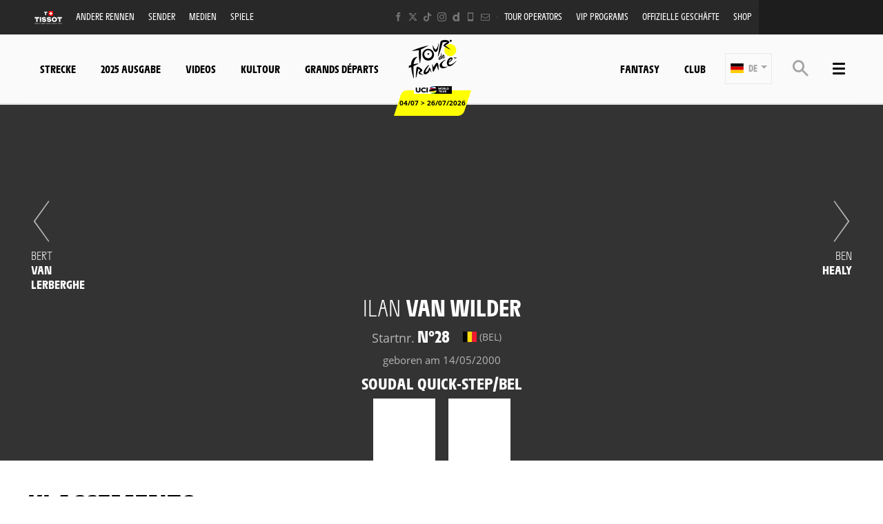

--- FILE ---
content_type: text/html; charset=UTF-8
request_url: https://www.letour.fr/de/rennfahrer/28/ineos-grenadiers/adam-yates
body_size: 22068
content:
<!DOCTYPE html>
<html lang="de">
<head>
    <meta charset="utf-8" />
    <title>Profil von Ilan VAN WILDER - SOUDAL QUICK-STEP - Tour de France 2026</title>
    <meta name="description" content="Siege, Podestpl&auml;tze, alle Informationen &uuml;ber den Radfahrer Ilan VAN WILDER - SOUDAL QUICK-STEP - Tour de France 2026" />
<meta name="viewport" content="width=device-width, initial-scale=1" />
<meta name="image" content="https://img.aso.fr/core_app/img-cycling-tdf-png/28/63995/0:0,400:400-300-0-70/d9779" />
<meta name="lang" content="de" />
<meta name="rider" content="van-wilder-ilan" />
<meta name="team" content="soudal-quick-step" />
<meta name="race" content="tdf" />
<meta name="year" content="2026" />
<meta name="pageKey" content="coureur::ilan-van-wilder" />
<meta property="viewport" content="width=device-width, initial-scale=1, minimum-scale=1, maximum-scale=1, user-scalable=no" />
<meta property="og:image" content="https://img.aso.fr/core_app/img-cycling-tdf-png/28/63995/0:0,400:400-300-0-70/d9779" />
<meta property="og:type" content="website" />
<meta property="og:site-name" content="Tour de France 2026" />
<meta property="og:url" content="https://www.letour.fr/de/rennfahrer/28/soudal-quick-step/ilan-van-wilder" />
<meta property="og:title" content="Profil von Ilan VAN WILDER - SOUDAL QUICK-STEP - Tour de France 2026" />
<meta property="og:description" content="Siege, Podestpl&auml;tze, alle Informationen &uuml;ber den Radfahrer Ilan VAN WILDER - SOUDAL QUICK-STEP - Tour de France 2026" />


            <link rel="icon" type="image/png" sizes="32x32" href="/favicon-32x32.png">
<link rel="icon" type="image/png" sizes="16x16" href="/favicon-16x16.png">
<link rel="shortcut icon" href="/favicon.ico" />
<link rel="apple-touch-icon" sizes="180x180" href="/apple-touch-icon.png" />
<meta name="apple-mobile-web-app-title" content="Tour de France" />
<link rel="manifest" href="/manifest.json" crossorigin="use-credentials"/>

    
    <!--[if lte IE 8]>
    <script src="http://html5shiv.googlecode.com/svn/trunk/html5.js"></script><![endif]-->

                <!-- Google Tag Manager -->
    <script>(function(w,d,s,l,i){w[l]=w[l]||[];w[l].push({'gtm.start':
                new Date().getTime(),event:'gtm.js'});var f=d.getElementsByTagName(s)[0],
            j=d.createElement(s),dl=l!='dataLayer'?'&l='+l:'';j.async=true;j.src=
            'https://www.googletagmanager.com/gtm.js?id='+i+dl;f.parentNode.insertBefore(j,f);
        })(window,document,'script','dataLayer','GTM-WN5XRZT');</script>
    <!-- End Google Tag Manager -->

    
    <script>
        var customEvents = {};
        window.fbAsyncInit = function () {
            // init the FB JS SDK

            FB.init({
                appId: 454906931320498,
                status: true,
                xfbml: true
            });
        };

        // Load the SDK asynchronously
        (function (d, s, id) {
            var js, fjs = d.getElementsByTagName(s)[0];
            if (d.getElementById(id)) {
                return;
            }
            js = d.createElement(s);
            js.id = id;
            js.src = "//connect.facebook.net/en_US/all.js";
            fjs.parentNode.insertBefore(js, fjs);
        }(document, 'script', 'facebook-jssdk'));

        function checkCookieForRedirect() {
            document.body.style.display = 'none';
            if (document.body.className.includes('hide-admin') && localStorage.getItem('_lang')) {
                localStorage.removeItem('_lang')
            }
            const lang = localStorage.getItem('_lang');
            if (/^\/[a-zA-Z]{2}(?:.+|$)/.test(window.location.pathname) && /^[a-zA-Z]{2}$/.test(lang)) {
                if (!(new RegExp('^\/' + lang + '(?:.+|$)')).test(window.location.pathname)) {
                    var link = document.querySelector('.header__lang__menu .nav__link[data-lang='+lang+']');
                    if (link) {
                        link = `${link.href}${window.location.search}`;
                        window.location.href = link;
                        return;
                    }
                }
            }
            document.body.style.display = 'block';
        }

        window.translations = {
            slidePrev: 'Vorherige folie',
            slideNext: 'Nächste folie'
        };
    </script>

    <!--<link href="https://fonts.googleapis.com/css?family=Open+Sans:400,400i,600,600i,700,700i" rel="stylesheet">-->
            <link rel="preload" href="/dist/js/scripts.jquery.51e1d51.js" as="script">
        <link rel="preload" href="/dist/css/4.style.3b89dd1.css" as="style">
        <link rel="preload" href="/dist/css/11.style.876ad2c.css" as="style">
        <link rel="preload" href="/dist/css/8.style.7eb1170.css" as="style">
        <link rel="preload" href="/dist/js/scripts.vendor.876ad2c.js" as="script">
                    <link rel="preload" href="/dist/js/scripts.runtime.2e9a295.js" as="script">
            <link rel="preload" href="/dist/js/scripts.vendors.7423eaa.js" as="script">
                <link rel="preload" href="/dist/js/scripts.main.7eb1170.js" as="script">
        <link href="/dist/css/4.style.3b89dd1.css" rel="stylesheet">
        <link href="/dist/css/11.style.876ad2c.css" rel="stylesheet">
        <link href="/dist/css/8.style.7eb1170.css" rel="stylesheet">
            
            
<script>
    // Appel asynchrone au tag DFP
    var googletag = googletag || {};
    googletag.cmd = googletag.cmd || [];
    (function() {
        var gads = document.createElement("script");
        gads.async = true;
        gads.type = "text/javascript";
        var useSSL = "https:" == document.location.protocol;
        gads.src = (useSSL ? "https:" : "http:") + "//www.googletagservices.com/tag/js/gpt.js";
        var node =document.getElementsByTagName("script")[0];
        node.parentNode.insertBefore(gads, node);
    })();
    googletag.cmd.push(function() {

        var mp_bannierehaute = googletag.sizeMapping().
        addSize([0, 0], [[1, 1],[320, 50],[320, 100]]).
        addSize([728, 500], [[1, 1],[728, 90]]). // Tablet
        addSize([1000, 500], [[1, 1],[728, 90],[1000, 90],[1000, 250]]). // Desktop
        build();

        var AdUnit = '/366560878/ASO/TOUR-DE-FRANCE';
        googletag.defineSlot(AdUnit, [1, 1], 'dfp_banniere-haute').setTargeting('position', 'BANNIERE-HAUTE').defineSizeMapping(mp_bannierehaute).addService(googletag.pubads());
        googletag.defineSlot(AdUnit, [1, 1], 'dfp_banniere-basse').setTargeting('position', 'BANNIERE-BASSE').defineSizeMapping(mp_bannierehaute).addService(googletag.pubads());
        googletag.defineSlot(AdUnit, [1, 1], 'dfp_banniere-1').setTargeting('position', 'BANNIERE-1').defineSizeMapping(mp_bannierehaute).addService(googletag.pubads());
        googletag.defineSlot(AdUnit, [1, 1], 'dfp_banniere-2').setTargeting('position', 'BANNIERE-2').defineSizeMapping(mp_bannierehaute).addService(googletag.pubads());
        googletag.defineSlot(AdUnit, [1, 1], 'dfp_banniere-3').setTargeting('position', 'BANNIERE-3').defineSizeMapping(mp_bannierehaute).addService(googletag.pubads());
        googletag.defineSlot(AdUnit, [1, 1], 'dfp_banniere-cadet').setTargeting('position', 'BANNIERE-HAUTE').setTargeting('rubrique', 'cadet').defineSizeMapping(mp_bannierehaute).addService(googletag.pubads());
        googletag.defineSlot(AdUnit, [1, 1], 'dfp_banniere-jaune').setTargeting('position', 'BANNIERE-HAUTE').setTargeting('rubrique', 'maillotjaune').defineSizeMapping(mp_bannierehaute).addService(googletag.pubads());
        googletag.defineSlot(AdUnit, [1, 1], 'dfp_banniere-pois').setTargeting('position', 'BANNIERE-HAUTE').setTargeting('rubrique', 'maillotpois').defineSizeMapping(mp_bannierehaute).addService(googletag.pubads());
        googletag.defineSlot(AdUnit, [1, 1], 'dfp_banniere-vert').setTargeting('position', 'BANNIERE-HAUTE').setTargeting('rubrique', 'maillotvert').defineSizeMapping(mp_bannierehaute).addService(googletag.pubads());
        googletag.defineSlot(AdUnit, [1, 1], 'dfp_banniere-blanc').setTargeting('position', 'BANNIERE-HAUTE').setTargeting('rubrique', 'maillotblanc').defineSizeMapping(mp_bannierehaute).addService(googletag.pubads());
        googletag.defineSlot(AdUnit, [1, 1], 'dfp_banniere-securite').setTargeting('position', 'BANNIERE-HAUTE').setTargeting('rubrique', 'securite').defineSizeMapping(mp_bannierehaute).addService(googletag.pubads());
        googletag.defineSlot(AdUnit, [1, 1], 'dfp_banniere-surlaroute').setTargeting('position', 'BANNIERE-HAUTE').setTargeting('rubrique', 'surlaroute').defineSizeMapping(mp_bannierehaute).addService(googletag.pubads());
        googletag.defineSlot(AdUnit, [[300,250]], 'dfp_pave-1').setTargeting('position', 'PAVE-1').addService(googletag.pubads());
        googletag.defineSlot(AdUnit, [[300,250]], 'dfp_pave-2').setTargeting('position', 'PAVE-2').addService(googletag.pubads());
        googletag.defineSlot(AdUnit, [[300,250]], 'dfp_pave-3').setTargeting('position', 'PAVE-3').addService(googletag.pubads());
        googletag.defineSlot(AdUnit, [[300,250]], 'dfp_pave-4').setTargeting('position', 'PAVE-4').addService(googletag.pubads());
        googletag.defineSlot(AdUnit, [[300,250]], 'dfp_pave-5').setTargeting('position', 'PAVE-5').addService(googletag.pubads());
        googletag.defineSlot(AdUnit, [[300,250]], 'dfp_pave-6').setTargeting('position', 'PAVE-6').addService(googletag.pubads());
        googletag.defineSlot(AdUnit, [[300,250]], 'dfp_pave-7').setTargeting('position', 'PAVE-7').addService(googletag.pubads());
        googletag.defineSlot(AdUnit, [[300,250]], 'dfp_chronometreur').setTargeting('position', 'CHRONOMETREUR').addService(googletag.pubads());
        googletag.defineSlot(AdUnit, [[1,1]], 'dfp_background').setTargeting('position', 'BACKGROUND').addService(googletag.pubads());
        
        /* Capping */

        // set interstitiel if not capped
        (function() {
            const CAPPING_KEY = 'interstitielClosedAt';
            const CAPPING_DELAY = 60 * 60 * 1000;
            const ts = localStorage.getItem(CAPPING_KEY);
            const isCapped = ts && (Date.now() - parseInt(ts, 10) < CAPPING_DELAY);

            if (!isCapped) {
                googletag.defineOutOfPageSlot(AdUnit, 'dfp_interstitiel')
                  .setTargeting('position', 'INTERSTITIEL')
                  .addService(googletag.pubads());
            } else {
                console.log('[DFP] Interstitiel no loaded : capping ON');
            }
        })();

        // set capping event on close
        document.body.addEventListener('click', function(event) {
            const close = event.target.closest('#croixFermee');
            if (close) {
                localStorage.setItem('interstitielClosedAt', Date.now().toString());
                console.log('[DFP] Interstitiel closed : capping saved');
            }
        });
        
        // Targeting key/value
        googletag.pubads().setTargeting('lang', 'DE');
        googletag.pubads().setTargeting('pagetype', 'DEFAULT');
                googletag.pubads().setTargeting('xtpage', ['coureur', '[Firstname]_[Lastname]']);

        if (window.location.hash !== '') {
            googletag.pubads().setTargeting('preview', window.location.hash.replace('#',''));
        }
        
        // Targeting general
        googletag.pubads().collapseEmptyDivs(true);
        googletag.pubads().enableSingleRequest();
        // googletag.pubads().disableInitialLoad();
        googletag.enableServices();
    });
</script>


            
            
                        
    <link rel="alternate" hreflang="fr" href="/fr/coureur/28/soudal-quick-step/ilan-van-wilder"/>
                        
    <link rel="alternate" hreflang="en" href="/en/rider/28/soudal-quick-step/ilan-van-wilder"/>
                        
    <link rel="alternate" hreflang="es" href="/es/corredor/28/soudal-quick-step/ilan-van-wilder"/>

    
</head>
        
    <body class="riders has-bg has-breadcrumb is-piano-analytics has-timepeeker has-countdown"
data-countdown="2026/07/04 13:00:00" data-timezone="Europe/Paris"
data-cookie-referer="_page_alias_cycling_sports_bundle_competitor"
    data-privacy="true"
data-analytics-site="259106"
data-analytics-page="coureur::ilan-van-wilder"
data-scripts-path="{&quot;login&quot;:&quot;\/asset\/login.js&quot;,&quot;livechat&quot;:&quot;\/dist\/js\/scripts.livechat.bbe1425.js&quot;}"
>

    
        <!-- Google Tag Manager (noscript) -->
    <noscript><iframe src="https://www.googletagmanager.com/ns.html?id=GTM-WN5XRZT"
                      height="0" width="0" style="display:none;visibility:hidden"></iframe></noscript>
    <!-- End Google Tag Manager (noscript) -->


                 




<script>
    if (localStorage.getItem('appBannerClosedAt')) {
        document.body.classList.add('hide-app-banner');
    }
</script>

<div id="app-download-banner"
     class="app-banner"
     data-ios-store="https://apps.apple.com/fr/app/tour-de-france-by-%C5%A1koda/id1528742741"
     data-android-store="https://play.google.com/store/apps/details?id=com.aso.tdf2012int"
     data-ios-deep="tdf://home"
     data-android-deep="tdf://home"
    >
    <div class="app-banner__content">
        <button type="button" id="app-banner-close" class="app-banner__close" data-xtclick="app-banner::close" data-clicktype="A" aria-label="lab_app_banner_close">
            ✕
        </button>
        <div class="app-banner__logo">
            <img src="/img/global/logo@2x.png" alt="Logo de l&#039;app" class="app-banner__icon">
        </div>
        <div class="app-banner__text">
            <div class="app-banner__title">Téléchargez l&#039;application</div>
            <div class="app-banner__subtitle">Plongez au coeur du Tour de France</div>
        </div>
        <a href="#" id="app-banner-cta" class="app-banner__cta" data-xtclick="app-banner::open">
            Utiliser
        </a>
    </div>
</div>

<script>
    (function () {
        const BANNER_ID = 'app-download-banner';
        const CTA_ID = 'app-banner-cta';
        const CLOSE_ID = 'app-banner-close';
        const STORAGE_KEY = 'appBannerClosedAt';
        const HIDE_DAYS = 7; // ne pas réafficher pendant 7 jours après fermeture

        let IOS_APP_STORE_URL = '#';
        let ANDROID_PLAY_STORE_URL = '#';
        let IOS_DEEP_LINK_URL = '#';
        let ANDROID_DEEP_LINK_URL = '#';

        function isMobile() {
            const ua = navigator.userAgent || navigator.vendor || window.opera;
            return /android|iphone|ipad|ipod/i.test(ua);
        }

        function isIOS() {
            const ua = navigator.userAgent || navigator.vendor || window.opera;
            return /iphone|ipad|ipod/i.test(ua);
        }

        function isAndroid() {
            const ua = navigator.userAgent || navigator.vendor || window.opera;
            return /android/i.test(ua);
        }

        function hasRecentlyClosed() {
            try {
                const value = localStorage.getItem(STORAGE_KEY);
                if (!value) return false;
                const closedAt = parseInt(value, 10);
                if (Number.isNaN(closedAt)) return false;

                const now = Date.now();
                const diffMs = now - closedAt;
                const diffDays = diffMs / (1000 * 60 * 60 * 24);
                return diffDays < HIDE_DAYS;
            } catch (e) {
                return false;
            }
        }

        function rememberClose() {
            try {
                localStorage.setItem(STORAGE_KEY, Date.now().toString());
            } catch (e) {
                // ignore
            }
        }

        function openAppOrStore(os) {
            let deepLink, storeUrl;

            if (os === 'ios') {
                deepLink = IOS_DEEP_LINK_URL;
                storeUrl = IOS_APP_STORE_URL;
            } else if (os === 'android') {
                deepLink = ANDROID_DEEP_LINK_URL;
                storeUrl = ANDROID_PLAY_STORE_URL;
            } else {
                // fallback générique : si jamais on est sur un device exotique
                window.location.href = IOS_APP_STORE_URL;
                return;
            }

            const now = Date.now();
            let didChangeVisibility = false;

            const onVisibilityChange = function () {
                if (document.hidden) {
                    didChangeVisibility = true;
                }
            };

            document.addEventListener('visibilitychange', onVisibilityChange);

            setTimeout(function () {
                document.removeEventListener('visibilitychange', onVisibilityChange);

                if (!didChangeVisibility && (Date.now() - now) < 2000) {
                    window.location.href = storeUrl;
                }
            }, 1500);

            window.location.href = deepLink;
        }

        function initBanner() {
            const banner = document.getElementById(BANNER_ID);
            const cta = document.getElementById(CTA_ID);
            const closeBtn = document.getElementById(CLOSE_ID);

            if (!banner || !cta || !closeBtn) return;

            // Si pas mobile : on masque le bandeau (il aura pu s'afficher en HTML/CSS de base)
            if (!isMobile()) {
                banner.classList.add('app-banner--hidden');
                return;
            }

            // Si l'utilisateur a déjà fermé la bannière récemment : on la masque
            if (hasRecentlyClosed()) {
                banner.classList.add('app-banner--hidden');
                return;
            }

            // (optionnel) Récupération des URLs via data-* si tu les as
            IOS_APP_STORE_URL = banner.dataset.iosStore || IOS_APP_STORE_URL;
            ANDROID_PLAY_STORE_URL = banner.dataset.androidStore || ANDROID_PLAY_STORE_URL;
            IOS_DEEP_LINK_URL = banner.dataset.iosDeep || IOS_DEEP_LINK_URL;
            ANDROID_DEEP_LINK_URL = banner.dataset.androidDeep || ANDROID_DEEP_LINK_URL;

            cta.addEventListener('click', function (event) {
                event.preventDefault();

                let os = null;
                if (isIOS()) os = 'ios';
                else if (isAndroid()) os = 'android';

                // dataLayer.push({ event: 'app_banner_click', os: os });

                openAppOrStore(os);
            });

            closeBtn.addEventListener('click', function () {
                banner.classList.add('app-banner--hidden');
                rememberClose();
            });

            // Plus besoin de gérer aria-hidden ici
            // La bannière est déjà visible par défaut,
            // et on ne fait qu'ajouter la classe hidden si besoin.
        }

        if (document.readyState === 'complete' || document.readyState === 'interactive') {
            initBanner();
        } else {
            document.addEventListener('DOMContentLoaded', initBanner);
        }
    })();
</script>


    



    



<div class="grid-container">
            

<div class="menu js-menu" data-sidebar-type="menu">
    <div class="menu-container">
        <div class="menu-container__content js-menu-overlay">
                    </div>
        <div class="menu-container__right-panel">
            <div class="close-menu js-menu-close" data-xtclick="sidebar::menu::button::close" data-clicktype="A">
                <span class="icon icon--close"></span>
            </div>

                        <div class="js-empty hiding--sm">
                <div class="navigation">
                                    <div class="navigation__login js-burger-container"></div>
                                                    
<form role="search" action="/de/suche/*query*" method="GET" class="nav__search__form search">
    <a role="button" aria-label="Suche" class="nav__search__icon js-btn-search icon icon--search" href="#" data-xtclick="header-top::nav-search::search" data-clicktype="A"></a>
    <input class="nav__search__input" role="searchbox" aria-label="Geben sie ihre suche ein" type="text" name="q" placeholder="Suche">
</form>
                                </div>
                <div class="burgerMenu__section">
                    <div class="header__navigation" role="navigation">
                                                        <nav class="navigation">
        <ul class="accordion">
            <li class="item">
                <a class="nav nav__link--club js-nav-item" href="https://www.letour.fr/de/club" target="_self" data-xtclick="header::navigation::club::mobile" data-clicktype="N">
                    Club
                </a>
            </li>
            <li class="item">
                <a class="nav nav__link--fantasy js-nav-item" href="https://fantasybytissot.letour.fr/#/welcome" target="_self" data-xtclick="header::navigation::fantasy::mobile" data-clicktype="N">
                    Fantasy
                </a>
            </li>
                                        
                
                                                    
                                                                <li class="dropdown item js-dropdown-subnav">
    <a class="nav js-dropdown" data-toggle="dropdown" id="menu-nav-route-mobile" aria-haspopup="true" role="button" data-target="dropdown-route-mobile" href="/de/allgemeine-strecke" data-xtclick="header::navigation::strecke" data-clicktype="A">
        Strecke
        <span class="icon icon--cancel"></span>
    </a>
    </li>
                            
                
                                                    
                                                                        <li class="item">
    <a class="nav js-sub-menu" href="#2025-ausgabe" data-xtclick="header::navigation::2025-ausgabe" data-clicktype="A">
        2025 Ausgabe
        <span class="icon icon--cancel"></span>
    </a>
            <div class="subMenu">
                            <a href="/de/vainqueur-etape-tdf-2025" class="sub-nav">Etappensieger</a>
                            <a href="/de/videogalerie/erleben-sie-die-2025-ausgabe" class="sub-nav">Videos</a>
                    </div>
    </li>
                            
                
                                                    
                                                                        <li class="item">
    <a class="nav js-nav-item" href="/de/alle-videos" target="_self" data-xtclick="header::navigation::videos" data-clicktype="N">
        Videos
        
    </a>
    </li>
                            
                
                                                    
                                                                        <li class="item">
    <a class="nav js-sub-menu" href="#kultour" data-xtclick="header::navigation::kultour" data-clicktype="A">
        KulTour
        <span class="icon icon--cancel"></span>
    </a>
            <div class="subMenu">
                            <a href="/de/aktuelles" class="sub-nav">AKTUELLES</a>
                            <a href="/de/reaktion" class="sub-nav">Reaktion</a>
                            <a href="/de/rennen/vertungen-und-reglement" class="sub-nav">WERTUNGEN</a>
                            <a href="/de/geschichte" class="sub-nav">Alle Klassements</a>
                            <a href="/en/our-commitments" class="sub-nav">VERPFLICHTUNGEN</a>
                            <a href="/de/die-trikots-der-tour" class="sub-nav">DIE TRIKOTS</a>
                            <a href="/en/collection-maillot-jaune-2024" class="sub-nav">Collection &quot;Maillot Jaune&quot;</a>
                            <a href="/de/rennen/kennzahlen" class="sub-nav">KENNZAHLEN</a>
                            <a href="/de/rennen/continental" class="sub-nav">SICHERHEIT</a>
                            <a href="/de/sponsoren" class="sub-nav">Sponsoren</a>
                    </div>
    </li>
                            
                
                                                    
                                                                        <li class="item">
    <a class="nav js-nav-item" href="/de/rennen/grands-departs" target="_self" data-xtclick="header::navigation::grands-departs" data-clicktype="N">
        Grands départs
        
    </a>
    </li>
                    </ul>
    </nav>
            
                                                                            
    
<div id="19e53b82a3dc0e3c7cbea1f8cd6a6b5e7">
        
        <script>
            (function() {
                var trigger = function(){
                    var xhttp = new XMLHttpRequest();
                    if (typeof asyncBlockWillLoad !== 'undefined') {
                        asyncBlockWillLoad('19e53b82a3dc0e3c7cbea1f8cd6a6b5e7', 'cycling_sport.block.service.stages_menu');
                    }
                    xhttp.onreadystatechange = function() {
                        if (this.readyState === 4 && this.status === 200) {
                            asyncBlockLoaded('19e53b82a3dc0e3c7cbea1f8cd6a6b5e7', 'cycling_sport.block.service.stages_menu', this.responseText);
                        }
                    };

                    xhttp.open("GET", "/de/ajax-block/cycling_sport.block.service.stages_menu/%7B%22menu%22:%22route%22,%22isMobile%22:true%7D/72e4b3e3006185202cb08804067f9695", true);
                    xhttp.send();
                };
                                    var eventName = 'route-mobile';
                    var newEvent;
                    if (!customEvents[eventName]) {
                        newEvent = document.createEvent('Event');
                        newEvent.initEvent(eventName, true, true);
                        customEvents[eventName] = newEvent;
                    }
                    document.body.addEventListener(eventName, function() {
                        trigger();
                    });
                
            })()

        </script>
</div>

    
<div id="18e3016f6a29b382c9bc921a34b83d37a">
        
        <script>
            (function() {
                var trigger = function(){
                    var xhttp = new XMLHttpRequest();
                    if (typeof asyncBlockWillLoad !== 'undefined') {
                        asyncBlockWillLoad('18e3016f6a29b382c9bc921a34b83d37a', 'cycling_sport.block.service.teams');
                    }
                    xhttp.onreadystatechange = function() {
                        if (this.readyState === 4 && this.status === 200) {
                            asyncBlockLoaded('18e3016f6a29b382c9bc921a34b83d37a', 'cycling_sport.block.service.teams', this.responseText);
                        }
                    };

                    xhttp.open("GET", "/de/ajax-block/cycling_sport.block.service.teams/%7B%22menu%22:%22teams%22,%22isMobile%22:true%7D/5e4ca06ae929d23ae335528a4cf81007", true);
                    xhttp.send();
                };
                                    var eventName = 'teams-mobile';
                    var newEvent;
                    if (!customEvents[eventName]) {
                        newEvent = document.createEvent('Event');
                        newEvent.initEvent(eventName, true, true);
                        customEvents[eventName] = newEvent;
                    }
                    document.body.addEventListener(eventName, function() {
                        trigger();
                    });
                
            })()

        </script>
</div>

    
<div id="1c89db1c4f76750022f6de9ba7d8687ce">
        
        <script>
            (function() {
                var trigger = function(){
                    var xhttp = new XMLHttpRequest();
                    if (typeof asyncBlockWillLoad !== 'undefined') {
                        asyncBlockWillLoad('1c89db1c4f76750022f6de9ba7d8687ce', 'cycling_sport.block.service.stages_menu');
                    }
                    xhttp.onreadystatechange = function() {
                        if (this.readyState === 4 && this.status === 200) {
                            asyncBlockLoaded('1c89db1c4f76750022f6de9ba7d8687ce', 'cycling_sport.block.service.stages_menu', this.responseText);
                        }
                    };

                    xhttp.open("GET", "/de/ajax-block/cycling_sport.block.service.stages_menu/%7B%22menu%22:%22tourism%22,%22isMobile%22:true%7D/a471ae73548f3811b3d7fad0a0c4500b", true);
                    xhttp.send();
                };
                                    var eventName = 'tourism-mobile';
                    var newEvent;
                    if (!customEvents[eventName]) {
                        newEvent = document.createEvent('Event');
                        newEvent.initEvent(eventName, true, true);
                        customEvents[eventName] = newEvent;
                    }
                    document.body.addEventListener(eventName, function() {
                        trigger();
                    });
                
            })()

        </script>
</div>

                                            </div>
                </div>
            </div>

            

    <nav class="navigation">
        <ul class="accordion">
                                                                                <li class="item">
                    <a href="/de/aktuelles" class="nav">
                        Aktuelles
                                            </a>
                                    </li>
                                                                                <li class="item">
                    <a href="/de/alle-videos" class="nav">
                        Videos
                                            </a>
                                    </li>
                                                                                <li class="item">
                    <a href="/de/startseite-galerie" class="nav">
                        Fotos
                                            </a>
                                    </li>
                                                                                <li class="item">
                    <a href="/de/daten" class="nav">
                        Daten des Tages
                                            </a>
                                    </li>
                                                                                <li class="item">
                    <a href="/de/kommen-sie-zur-tour" class="nav">
                        Kommen Sie zur Tour
                                            </a>
                                    </li>
                                                                                <li class="item">
                    <a href="/de/sender" class="nav">
                        Sender
                                            </a>
                                    </li>
                                                                                <li class="item">
                    <a href="/de/conseils-pratique-du-velo" class="nav">
                        Tipps &amp; tricks
                                            </a>
                                    </li>
                                                                                <li class="item">
                    <a href="#kultour" class="nav js-sub-menu">
                        KulTour
                                                    <span class="icon icon--cancel"></span>
                                            </a>
                                            <div class="subMenu">
                                                            <a href="/de/rennen/vertungen-und-reglement" class="sub-nav">Vertungen und Verordnung</a>
                                                            <a href="/de/geschichte" class="sub-nav">Geschichte</a>
                                                            <a href="/de/rennen/kennzahlen" class="sub-nav">Kennzahlen</a>
                                                            <a href="/de/rennen/continental" class="sub-nav">Sicherheit</a>
                                                    </div>
                                    </li>
                                                                                <li class="item">
                    <a href="https://www.letour.fr/en/our-commitments" class="nav">
                        Unsere Selbstverpflichtungen
                                            </a>
                                    </li>
                                                                                <li class="item">
                    <a href="#2025-ausgabe" class="nav js-sub-menu">
                        2025 Ausgabe
                                                    <span class="icon icon--cancel"></span>
                                            </a>
                                            <div class="subMenu">
                                                            <a href="/de/vainqueur-etape-tdf-2025" class="sub-nav">ETAPPENSIEGER</a>
                                                            <a href="/de/videogalerie/erleben-sie-die-2025-ausgabe" class="sub-nav">Videos</a>
                                                    </div>
                                    </li>
                                                                                <li class="item">
                    <a href="/de/sponsoren" class="nav">
                        Sponsoren
                                            </a>
                                    </li>
                                                                                <li class="item">
                    <a href="r/de/collection-maillot-jaune-v2" class="nav">
                        Collection Maillot Jaune
                                            </a>
                                    </li>
                                                                                <li class="item">
                    <a href="/de/tdf-angebot" class="nav">
                        Offizielle Geschäfte der Tour de France
                                            </a>
                                    </li>
                                                                                <li class="item">
                    <a href="/de/mobiles-applikation" class="nav">
                        Offizielle App
                                            </a>
                                    </li>
                    </ul>
    </nav>



            <div class="burgerMenu__section js-empty hiding--sm">
                                    
<nav class="navigation">
    <div class="header-top-container__menu-1">
                <a href="https://www.tissotwatches.com/en-en/collection/selections/cycling.html?utm_source=fantasybytissot.letour.fr&amp;utm_medium=countdown&amp;utm_campaign=int_tour_de_france" class="btn-menu nav__link logo-tissot btn-hover-primary">
            <img alt="" class="header__sponsor__img"
             src="/img/global/logo-timekeeper.svg">
        </a>
    
                    <ul class="accordion">
                                                                                                                                                
<li class="dropdown item js-dropdown-subnav"><a class="nav js-dropdown link-1" id="top-item-otherRaces-mobile" data-toggle="dropdown" aria-haspopup="true" role="button"  data-target="dropdown-top-otherRaces-mobile" href="#" data-xtclick="header::navigation::andere-rennen" data-clicktype="A" >
            Andere Rennen
                        <span class="icon icon--cancel"></span></a></li>                                                                                                                                                    
<li class="item"><a class="js-connect nav link-2" href="https://www.letour.fr/de/sender" target="_self" data-xtclick="header::navigation::sender" data-clicktype="N" >
            Sender
                        
        </a></li>                                                                                                                                                    
<li class="item"><a class="js-connect nav link-3" href="/de/medias-bereich" target="_self" data-xtclick="header::navigation::medien" data-clicktype="N" >
            Medien
                        
        </a></li>                                                                                                                                                    
<li class="dropdown item js-dropdown-subnav"><a class="nav js-dropdown link-4" id="top-item-games-mobile" data-toggle="dropdown" aria-haspopup="true" role="button"  data-target="dropdown-top-games-mobile" href="#" data-xtclick="header::navigation::spiele" data-clicktype="A" >
            Spiele
                        <span class="icon icon--cancel"></span></a></li>                                                                                                                                                    
<li class="item"><a class="js-connect nav link-5" href="https://www.letour.fr/de/offizielle-reiseveranstalter-der-tour" target="_self" data-xtclick="header::navigation::tour-operators" data-clicktype="N" >
            Tour operators
                        
        </a></li>                                                                                                                                                    
<li class="item"><a class="js-connect nav link-6" href="/de/vip-programme" target="_self" data-xtclick="header::navigation::vip-programs" data-clicktype="N" >
            VIP PROGRAMS
                        
        </a></li>                                                                                                                                                    
<li class="item"><a class="js-connect nav link-7" href="/de/tdf-angebot" target="_self" data-xtclick="header::navigation::offizielle-geschaefte" data-clicktype="N" >
            Offizielle Geschäfte
                        
        </a></li>                                                                                                                                                    
<li class="item"><a class="js-connect nav link-8" href="https://boutique.letour.fr/de/?_s=bm-psc-letour-prtsite-storenavlink-de-dh" target="1" data-xtclick="header::navigation::shop" data-clicktype="N" >
            Shop
                        
        </a></li>                                                </ul>
            </div>
</nav>

                                                                        
<div id="1459d1241014a91fee221cf6f684891d0">
        
        <script>
            (function() {
                var trigger = function(){
                    var xhttp = new XMLHttpRequest();
                    if (typeof asyncBlockWillLoad !== 'undefined') {
                        asyncBlockWillLoad('1459d1241014a91fee221cf6f684891d0', 'core_other_event.block.service.other_events');
                    }
                    xhttp.onreadystatechange = function() {
                        if (this.readyState === 4 && this.status === 200) {
                            asyncBlockLoaded('1459d1241014a91fee221cf6f684891d0', 'core_other_event.block.service.other_events', this.responseText);
                        }
                    };

                    xhttp.open("GET", "/de/ajax-block/core_other_event.block.service.other_events/%7B%22isMobile%22:true%7D/3592c44c60ff48433d98e369c1743fe1", true);
                    xhttp.send();
                };
                                    var eventName = 'otherRaces-mobile';
                    var newEvent;
                    if (!customEvents[eventName]) {
                        newEvent = document.createEvent('Event');
                        newEvent.initEvent(eventName, true, true);
                        customEvents[eventName] = newEvent;
                    }
                    document.body.addEventListener(eventName, function() {
                        trigger();
                    });
                
            })()

        </script>
</div>
                                                                                                                                                                
<div class="dropdown__menu dropdown__menu--otherRaces subnav is-on-burger flexbox js-dropdown-menu"
     aria-labelledby="top-item-games-mobile"
     data-target="dropdown-top-games-mobile">
    <div class="subnav__header flexbox__header">
        <a class="burgerButton burgerButton--prev is-ibl" role="button">
            <i class="icon icon--left"></i>        </a>
        <h2 class="subnav__title is-ibl">Offizielle spiele</h2>
    </div>
    <div class="games subnavTabs flexbox js-tabs-wrapper">
        <div class="container flexbox__container js-scroll-watcher">
            <div class="row">
                                    <ul class="clearfix subnav__races">
                        <li class="hidingBar hidingBar--left"></li>
                        <li class="hidingBar hidingBar--bottom"></li>
                                                                                                            <li class="subnav__races__item">
                                <a href="/de/video-games-pro-cycling-manager"
                                   class="subnav__races__link"
                                   target="_blank"
                                   data-xtclick="subnav-games::subnav-games-item::pro-cycling-manager-2024-pc"
                                   data-clicktype="N">
                                    <span class="subnav__races__logo">
                                        <img alt="PRO CYCLING MANAGER 2025 (PC)" class="lazyItem subnav__races__img js-lazy" src="[data-uri]" data-src="/img/dyn/partners/page-logo/pro-cycling-manager-2024-pc_sm.png?update=1748956461aUp|/img/dyn/partners/page-logo/pro-cycling-manager-2024-pc_sm@2x.png?update=1748956461aUp">
                                    </span>
                                    <span class="subnav__races__name">
                                        PRO CYCLING MANAGER 2025 (PC)
                                    </span>
                                </a>
                            </li>
                                                                                                            <li class="subnav__races__item">
                                <a href="https://www.letour.fr/de/video-games-le-tour-de-france"
                                   class="subnav__races__link"
                                   target="_blank"
                                   data-xtclick="subnav-games::subnav-games-item::jeux-videos-tour-de-france-2025-pc-xbox-serie-ps5"
                                   data-clicktype="N">
                                    <span class="subnav__races__logo">
                                        <img alt="TOUR DE FRANCE 2025 - SPIEL (PC, XBOX SERIE &amp; PS5)" class="lazyItem subnav__races__img js-lazy" src="[data-uri]" data-src="/img/dyn/partners/page-logo/jeux-videos-tour-de-france-2025-pc-xbox-serie-ps5_sm.png?update=1748956347aUp|/img/dyn/partners/page-logo/jeux-videos-tour-de-france-2025-pc-xbox-serie-ps5_sm@2x.png?update=1748956347aUp">
                                    </span>
                                    <span class="subnav__races__name">
                                        TOUR DE FRANCE 2025 - SPIEL (PC, XBOX SERIE &amp; PS5)
                                    </span>
                                </a>
                            </li>
                                                                                                            <li class="subnav__races__item">
                                <a href="https://fantasybytissot.letour.fr/"
                                   class="subnav__races__link"
                                   target="_blank"
                                   data-xtclick="subnav-games::subnav-games-item::fantasy-by-tissot"
                                   data-clicktype="N">
                                    <span class="subnav__races__logo">
                                        <img alt="Fantasy by Tissot" class="lazyItem subnav__races__img js-lazy" src="[data-uri]" data-src="/img/dyn/partners/page-logo/fantasy-by-tissot_sm.png?update=1624297027aUp|/img/dyn/partners/page-logo/fantasy-by-tissot_sm@2x.png?update=1624297027aUp">
                                    </span>
                                    <span class="subnav__races__name">
                                        Fantasy by Tissot
                                    </span>
                                </a>
                            </li>
                                                                                                            <li class="subnav__races__item">
                                <a href="https://www.letour.fr/de/spiele-computer-konsole/tour-de-france-cycling-legends-jeu-officiel"
                                   class="subnav__races__link"
                                   target="_blank"
                                   data-xtclick="subnav-games::subnav-games-item::tour-de-france-cycling-legends"
                                   data-clicktype="N">
                                    <span class="subnav__races__logo">
                                        <img alt="Cycling Legends (iOS, Android) - Offizielles Handyspiel" class="lazyItem subnav__races__img js-lazy" src="[data-uri]" data-src="/img/dyn/partners/page-logo/tour-de-france-cycling-legends_sm.png?update=1719231112aUp|/img/dyn/partners/page-logo/tour-de-france-cycling-legends_sm@2x.png?update=1719231112aUp">
                                    </span>
                                    <span class="subnav__races__name">
                                        Cycling Legends (iOS, Android) - Offizielles Handyspiel
                                    </span>
                                </a>
                            </li>
                                            </ul>
                            </div>
        </div>
    </div>
</div>
                                                                                                                                                                                                        
                            </div>

            <div class="menu-footer">
                                
<div class="social">
    </div>

            </div>
        </div>
    </div>
    <script>
        if (window.innerWidth > 767) {
            var $headerTopMenu = document.getElementsByClassName('js-menu')[0];
            if (typeof($headerTopMenu) != 'undefined' && $headerTopMenu != null) {
                for (var i = 0; i < 3; i++) {
                    var $jsEmptyElt = $headerTopMenu.getElementsByClassName('js-empty')[i];
                    if (typeof($jsEmptyElt) != 'undefined' && $jsEmptyElt != null) {
                        $jsEmptyElt.innerHTML = '';
                    }
                }
            }
        }
    </script>
</div>

    <div class="header js-header">
    

<div class="header-top header__secondary" id="header-top-menu"><div class="header-top-container js-empty"><div class="header-top-container__menu-1"><a href="https://www.tissotwatches.com/en-en/collection/selections/cycling.html?utm_source=fantasybytissot.letour.fr&amp;utm_medium=countdown&amp;utm_campaign=int_tour_de_france" class="btn-menu nav__link logo-tissot btn-hover-primary"><img alt="" class="header__sponsor__img"
             src="/img/global/logo-timekeeper.svg"></a><div class="dropdown nav__item js-dropdown-subnav"><a class="js-connect js-dropdown nav__link btn-hover-primary  link-0" id="top-item-otherRaces" data-toggle="dropdown" aria-haspopup="true" role="button"  data-target="dropdown-top-otherRaces" href="#" data-xtclick="header::navigation::andere-rennen" data-clicktype="A">
                        Andere Rennen
                                </a></div><div class="nav__item"><a class="js-connect nav__link btn-hover-primary link-1" href="https://www.letour.fr/de/sender" target="_self" data-xtclick="header::navigation::sender" data-clicktype="N">
                        Sender
                                </a></div><div class="nav__item"><a class="js-connect nav__link btn-hover-primary link-2" href="/de/medias-bereich" target="_self" data-xtclick="header::navigation::medien" data-clicktype="N">
                        Medien
                                </a></div><div class="dropdown nav__item js-dropdown-subnav"><a class="js-connect js-dropdown nav__link btn-hover-primary  link-3" id="top-item-games" data-toggle="dropdown" aria-haspopup="true" role="button"  data-target="dropdown-top-games" href="#" data-xtclick="header::navigation::spiele" data-clicktype="A">
                        Spiele
                                </a></div></div><div class="header-top-container__menu-2"><div class="nav__item"><a class="js-connect nav__link btn-hover-primary link-1" href="https://www.letour.fr/de/offizielle-reiseveranstalter-der-tour" target="_self" data-xtclick="header::navigation::tour-operators" data-clicktype="N">
                        Tour operators
                                </a></div><div class="nav__item"><a class="js-connect nav__link btn-hover-primary link-2" href="/de/vip-programme" target="_self" data-xtclick="header::navigation::vip-programs" data-clicktype="N">
                        VIP PROGRAMS
                                </a></div><div class="nav__item"><a class="js-connect nav__link btn-hover-primary link-3" href="/de/tdf-angebot" target="_self" data-xtclick="header::navigation::offizielle-geschaefte" data-clicktype="N">
                        Offizielle Geschäfte
                                </a></div><div class="nav__item"><a class="js-connect nav__link btn-hover-primary link-4" href="https://boutique.letour.fr/de/?_s=bm-psc-letour-prtsite-storenavlink-de-dh" target="1" data-xtclick="header::navigation::shop" data-clicktype="N">
                        Shop
                                </a></div><div class="nav__item nav__item--account js-top-container"></div></div><div class="header-top-container__social"><a href="http://www.facebook.com/letour"
               aria-label="Facebook: In neuem Tab öffnen"
                                    target="_blank"
                               class="icon icon--facebook" data-xtclick="header-top::header-social::facebook" data-clicktype="N"></a><a href="http://www.twitter.com/letour"
               aria-label="Twitter: In neuem Tab öffnen"
                                    target="_blank"
                               class="icon icon--twitter" data-xtclick="header-top::header-social::twitter" data-clicktype="N"></a><a href="https://www.tiktok.com/@letourdefrance?"
               aria-label="TikTok: In neuem Tab öffnen"
                                    target="_blank"
                               class="icon icon--tiktok" data-xtclick="header-top::header-social::tiktok" data-clicktype="N"></a><a href="https://www.instagram.com/letourdefrance"
               aria-label="Instagram: In neuem Tab öffnen"
                                    target="_blank"
                               class="icon icon--instagram" data-xtclick="header-top::header-social::instagram" data-clicktype="N"></a><a href="https://www.dailymotion.com/tourdefrance"
               aria-label="Dailymotion: In neuem Tab öffnen"
                                    target="_blank"
                               class="icon icon--dailymotion" data-xtclick="header-top::header-social::dailymotion" data-clicktype="N"></a><a href="https://www.letour.fr/de/mobiles-applikation"
               aria-label="Phone: In neuem Tab öffnen"
                                    target="_blank"
                               class="icon icon--phone" data-xtclick="header-top::header-social::phone" data-clicktype="N"></a><a href="https://www.letour.fr/de/mein-profil#personal_consents"
               aria-label="Newsletter: In neuem Tab öffnen"
                                    target="_blank"
                               class="icon icon--newsletter" data-xtclick="header-top::header-social::newsletter" data-clicktype="N"></a><a href="https://www.strava.com/clubs/letour"
               aria-label="Strava: In neuem Tab öffnen"
                                    target="_blank"
                               class="icon icon--strava" data-xtclick="header-top::header-social::strava" data-clicktype="N"></a></div></div><div class="js-empty"><div id="17caf18dcefa35e66d53da4005beb40f6"><script>
            (function() {
                var trigger = function(){
                    var xhttp = new XMLHttpRequest();
                    if (typeof asyncBlockWillLoad !== 'undefined') {
                        asyncBlockWillLoad('17caf18dcefa35e66d53da4005beb40f6', 'core_other_event.block.service.other_events');
                    }
                    xhttp.onreadystatechange = function() {
                        if (this.readyState === 4 && this.status === 200) {
                            asyncBlockLoaded('17caf18dcefa35e66d53da4005beb40f6', 'core_other_event.block.service.other_events', this.responseText);
                        }
                    };

                    xhttp.open("GET", "/de/ajax-block/core_other_event.block.service.other_events/%5B%5D/f858ac6f79f9db5808b30df7c43acb51", true);
                    xhttp.send();
                };
                                    var eventName = 'otherRaces';
                    var newEvent;
                    if (!customEvents[eventName]) {
                        newEvent = document.createEvent('Event');
                        newEvent.initEvent(eventName, true, true);
                        customEvents[eventName] = newEvent;
                    }
                    document.body.addEventListener(eventName, function() {
                        trigger();
                    });
                
            })()

        </script></div><div class="dropdown__menu dropdown__menu--otherRaces subnav is-on-nav flexbox js-dropdown-menu"
     aria-labelledby="top-item-games"
     data-target="dropdown-top-games"><div class="subnav__header flexbox__header"><a class="burgerButton burgerButton--prev is-ibl" role="button"><i class="icon icon--left"></i></a><h2 class="subnav__title is-ibl">Offizielle spiele</h2></div><div class="games subnavTabs flexbox js-tabs-wrapper"><div class="container flexbox__container js-scroll-watcher"><div class="row"><ul class="clearfix subnav__races"><li class="hidingBar hidingBar--left"></li><li class="hidingBar hidingBar--bottom"></li><li class="subnav__races__item"><a href="/de/video-games-pro-cycling-manager"
                                   class="subnav__races__link"
                                   target="_blank"
                                   data-xtclick="subnav-games::subnav-games-item::pro-cycling-manager-2024-pc"
                                   data-clicktype="N"><span class="subnav__races__logo"><img alt="PRO CYCLING MANAGER 2025 (PC)" class="lazyItem subnav__races__img js-lazy" src="[data-uri]" data-src="/img/dyn/partners/page-logo/pro-cycling-manager-2024-pc_sm.png?update=1748956461aUp|/img/dyn/partners/page-logo/pro-cycling-manager-2024-pc_sm@2x.png?update=1748956461aUp"></span><span class="subnav__races__name">
                                        PRO CYCLING MANAGER 2025 (PC)
                                    </span></a></li><li class="subnav__races__item"><a href="https://www.letour.fr/de/video-games-le-tour-de-france"
                                   class="subnav__races__link"
                                   target="_blank"
                                   data-xtclick="subnav-games::subnav-games-item::jeux-videos-tour-de-france-2025-pc-xbox-serie-ps5"
                                   data-clicktype="N"><span class="subnav__races__logo"><img alt="TOUR DE FRANCE 2025 - SPIEL (PC, XBOX SERIE &amp; PS5)" class="lazyItem subnav__races__img js-lazy" src="[data-uri]" data-src="/img/dyn/partners/page-logo/jeux-videos-tour-de-france-2025-pc-xbox-serie-ps5_sm.png?update=1748956347aUp|/img/dyn/partners/page-logo/jeux-videos-tour-de-france-2025-pc-xbox-serie-ps5_sm@2x.png?update=1748956347aUp"></span><span class="subnav__races__name">
                                        TOUR DE FRANCE 2025 - SPIEL (PC, XBOX SERIE &amp; PS5)
                                    </span></a></li><li class="subnav__races__item"><a href="https://fantasybytissot.letour.fr/"
                                   class="subnav__races__link"
                                   target="_blank"
                                   data-xtclick="subnav-games::subnav-games-item::fantasy-by-tissot"
                                   data-clicktype="N"><span class="subnav__races__logo"><img alt="Fantasy by Tissot" class="lazyItem subnav__races__img js-lazy" src="[data-uri]" data-src="/img/dyn/partners/page-logo/fantasy-by-tissot_sm.png?update=1624297027aUp|/img/dyn/partners/page-logo/fantasy-by-tissot_sm@2x.png?update=1624297027aUp"></span><span class="subnav__races__name">
                                        Fantasy by Tissot
                                    </span></a></li><li class="subnav__races__item"><a href="https://www.letour.fr/de/spiele-computer-konsole/tour-de-france-cycling-legends-jeu-officiel"
                                   class="subnav__races__link"
                                   target="_blank"
                                   data-xtclick="subnav-games::subnav-games-item::tour-de-france-cycling-legends"
                                   data-clicktype="N"><span class="subnav__races__logo"><img alt="Cycling Legends (iOS, Android) - Offizielles Handyspiel" class="lazyItem subnav__races__img js-lazy" src="[data-uri]" data-src="/img/dyn/partners/page-logo/tour-de-france-cycling-legends_sm.png?update=1719231112aUp|/img/dyn/partners/page-logo/tour-de-france-cycling-legends_sm@2x.png?update=1719231112aUp"></span><span class="subnav__races__name">
                                        Cycling Legends (iOS, Android) - Offizielles Handyspiel
                                    </span></a></li></ul></div></div></div></div></div><script>
        if (window.innerWidth < 768) {
            var $headerTopMenu = document.getElementById('header-top-menu');
            if (typeof($headerTopMenu) != 'undefined' && $headerTopMenu != null) {
                for (var i = 0; i < 3; i++) {
                    var $jsEmptyElt = $headerTopMenu.getElementsByClassName('js-empty')[i];
                    if (typeof($jsEmptyElt) != 'undefined' && $jsEmptyElt != null) {
                        $jsEmptyElt.innerHTML = '';
                    }
                }
            }
        }
    </script></div>
    <div class="header__navigation" id="header-menu">
    <div class="header-container">
        <div class="header-container__menu header-container__menu-1">
            <div class="btn btn-lg btn-menu btn-hamburger hamburger hamburger--elastic js-sidebar-btn" data-sidebar-type="menu" id="hamburger-mobile" data-xtclick="header::btn-burger::mobile" data-clicktype="A">
                                <span class="hamburger-box">
                    <span class="hamburger-inner"></span>
                </span>
                </button>
            </div>
            <div class="nav__item">
                <a class="nav__link nav__link--club btn-menu btn-hover-primary js-nav-item" href="https://www.letour.fr/de/club" target="_self" data-xtclick="header::navigation::club::desktop">Club</a>
            </div>
            <div class="js-empty">
                                        <div class="nav__item js-dropdown-subnav"><a class="nav__link btn-menu btn-hover-primary js-dropdown" data-toggle="dropdown" id="menu-nav-route" aria-haspopup="true" role="button" data-target="dropdown-route" href="/de/allgemeine-strecke" data-xtclick="header::navigation::strecke" data-clicktype="A">Strecke</a></div><div class="nav__item js-dropdown-subnav"><a class="nav__link btn-menu btn-hover-primary js-dropdown" data-toggle="dropdown" id="menu-nav-1" aria-haspopup="true" role="button" data-target="dropdown-1" href="#" data-xtclick="header::navigation::2025-ausgabe" data-clicktype="A">2025 Ausgabe</a></div><div class="nav__item"><a class="nav__link btn-menu btn-hover-primary js-nav-item" href="/de/alle-videos" target="_self" data-xtclick="header::navigation::videos" data-clicktype="N">Videos</a></div><div class="nav__item js-dropdown-subnav"><a class="nav__link btn-menu btn-hover-primary js-dropdown" data-toggle="dropdown" id="menu-nav-3" aria-haspopup="true" role="button" data-target="dropdown-3" href="/de/aktuelles" data-xtclick="header::navigation::kultour" data-clicktype="A">KulTour</a></div><div class="nav__item"><a class="nav__link btn-menu btn-hover-primary js-nav-item" href="/de/rennen/grands-departs" target="_self" data-xtclick="header::navigation::grands-departs" data-clicktype="N">Grands départs</a></div>
                                    <div class="dropdown__menu subnav subnav--simple is-on-nav js-dropdown-menu flexbox" role="menu" aria-labelledby="menu-nav-1" data-target="dropdown-1">
                <div class="subnav__header flexbox__header">
                    <a class="burgerButton burgerButton--prev is-ibl" role="button">
                        <span class="burgerButton__bar burgerButton__bar--1"></span>
                        <span class="burgerButton__bar burgerButton__bar--3"></span>
                    </a>
                    <h2 class="subnav__title is-ibl">2025 Ausgabe</h2>
                </div>
                <div class="container flexbox__container js-scroll-watcher">
                    <div class="row">
                        <ul class="list">
                                                            <li class="subnav__item">
                                    <a class="subnav__link" href="/de/vainqueur-etape-tdf-2025" data-xtclick="dropdown-menu::subnav-link::etappensieger" data-clicktype="N">Etappensieger</a>
                                </li>
                                                            <li class="subnav__item">
                                    <a class="subnav__link" href="/de/videogalerie/erleben-sie-die-2025-ausgabe" data-xtclick="dropdown-menu::subnav-link::videos" data-clicktype="N">Videos</a>
                                </li>
                                                    </ul>
                    </div>
                </div>
            </div>
                                            <div class="dropdown__menu subnav subnav--simple is-on-nav js-dropdown-menu flexbox" role="menu" aria-labelledby="menu-nav-3" data-target="dropdown-3">
                <div class="subnav__header flexbox__header">
                    <a class="burgerButton burgerButton--prev is-ibl" role="button">
                        <span class="burgerButton__bar burgerButton__bar--1"></span>
                        <span class="burgerButton__bar burgerButton__bar--3"></span>
                    </a>
                    <h2 class="subnav__title is-ibl">KulTour</h2>
                </div>
                <div class="container flexbox__container js-scroll-watcher">
                    <div class="row">
                        <ul class="list">
                                                            <li class="subnav__item">
                                    <a class="subnav__link" href="/de/aktuelles" data-xtclick="dropdown-menu::subnav-link::aktuelles" data-clicktype="N">AKTUELLES</a>
                                </li>
                                                            <li class="subnav__item">
                                    <a class="subnav__link" href="/de/reaktion" data-xtclick="dropdown-menu::subnav-link::reaktion" data-clicktype="N">Reaktion</a>
                                </li>
                                                            <li class="subnav__item">
                                    <a class="subnav__link" href="/de/rennen/vertungen-und-reglement" data-xtclick="dropdown-menu::subnav-link::wertungen" data-clicktype="N">WERTUNGEN</a>
                                </li>
                                                            <li class="subnav__item">
                                    <a class="subnav__link" href="/de/geschichte" data-xtclick="dropdown-menu::subnav-link::alle-klassements" data-clicktype="N">Alle Klassements</a>
                                </li>
                                                            <li class="subnav__item">
                                    <a class="subnav__link" href="/en/our-commitments" data-xtclick="dropdown-menu::subnav-link::verpflichtungen" data-clicktype="N">VERPFLICHTUNGEN</a>
                                </li>
                                                            <li class="subnav__item">
                                    <a class="subnav__link" href="/de/die-trikots-der-tour" data-xtclick="dropdown-menu::subnav-link::die-trikots" data-clicktype="N">DIE TRIKOTS</a>
                                </li>
                                                            <li class="subnav__item">
                                    <a class="subnav__link" href="/en/collection-maillot-jaune-2024" data-xtclick="dropdown-menu::subnav-link::collection-maillot-jaune" data-clicktype="N">Collection &quot;Maillot Jaune&quot;</a>
                                </li>
                                                            <li class="subnav__item">
                                    <a class="subnav__link" href="/de/rennen/kennzahlen" data-xtclick="dropdown-menu::subnav-link::kennzahlen" data-clicktype="N">KENNZAHLEN</a>
                                </li>
                                                            <li class="subnav__item">
                                    <a class="subnav__link" href="/de/rennen/continental" data-xtclick="dropdown-menu::subnav-link::sicherheit" data-clicktype="N">SICHERHEIT</a>
                                </li>
                                                            <li class="subnav__item">
                                    <a class="subnav__link" href="/de/sponsoren" data-xtclick="dropdown-menu::subnav-link::sponsoren" data-clicktype="N">Sponsoren</a>
                                </li>
                                                    </ul>
                    </div>
                </div>
            </div>
                        
                        </div>
        </div>

        

        
        

    <div class="header-container__logo"><a class="header-container__logo__link" href="/de"><img
            class="main-logo js-logo"
            src="/img/dyn/event/1@2x.png"
            data-logo="/img/dyn/event/1@2x.png"
            data-reversed="/img/global/logo-reversed@2x.png"
            alt="Website-Logo"></a><div class="header-container__dates"><div class="dates"><div class="dates-value"><span class="header-container__uci"><a class="header-container__uci__link" href="https://www.uci.org/" target="_blank"><img class="lazyItem js-lazy"
                                src="[data-uri]"
                                data-src="/img/global/logo-uci.png|/img/global/logo-uci@2x.png"
                                alt="UCI Logo"></a></span>
                                                    04/07 &gt; 26/07/2026
                            </div></div></div></div>


        <div class="header-container__menu header-container__menu-2">
            <div class="nav__item">
                <a class="nav__link nav__link btn-menu btn-hover-primary js-nav-item" href="https://fantasybytissot.letour.fr/#/welcome" target="_self" data-xtclick="header::navigation::fantasy::desktop">Fantasy</a>
            </div>
            <div class="nav__item">
                                <a class="nav__link nav__link--club btn-menu btn-hover-primary js-nav-item" href="https://www.letour.fr/de/club" target="_self" data-xtclick="header::navigation::club::desktop">Club</a>
                            </div>
            <div class="dropdown nav__item header__lang">
                                    
    <a class="nav__link nav__link--arrow js-dropdown dropdown__toggle js-display-click" id="nav-lang-de" data-toggle="dropdown" data-target="dropdown-navlang" aria-haspopup="true" role="button" data-xtclick="header::langue">
        <span class="flag-wrapper">
            <span class="flag js-display-lazy flag--de is-loaded" data-class="flag--de"></span>
            de
            <span class="arrow-bottom"></span>
        </span>
    </a>

        <div class="dropdown__menu header__lang__menu js-dropdown-menu" role="menu" aria-labelledby="nav-lang-de" data-target="dropdown-navlang">

        <ul class="list">
                                                                                                    
                                                                    
                <li class="dropdown__menu__item">
                    <a class="dropdown__menu__link nav__link js-nav-lang" href="/fr/coureur/28/soudal-quick-step/ilan-van-wilder" data-lang="fr">
                        <span class="flag js-display-lazy" data-class="flag--fr"></span> <span class="is-ibl header__lang__label">fr</span>
                    </a>
                </li>
                                                                                                    
                                                                    
                <li class="dropdown__menu__item">
                    <a class="dropdown__menu__link nav__link js-nav-lang" href="/en/rider/28/soudal-quick-step/ilan-van-wilder" data-lang="en">
                        <span class="flag js-display-lazy" data-class="flag--en"></span> <span class="is-ibl header__lang__label">en</span>
                    </a>
                </li>
                                                                                                    
                                                                    
                <li class="dropdown__menu__item">
                    <a class="dropdown__menu__link nav__link js-nav-lang" href="/es/corredor/28/soudal-quick-step/ilan-van-wilder" data-lang="es">
                        <span class="flag js-display-lazy" data-class="flag--es"></span> <span class="is-ibl header__lang__label">es</span>
                    </a>
                </li>
                        <script>
                checkCookieForRedirect();
            </script>
        </ul>
    </div>

            </div>
                            

<div class="btn btn-lg btn-menu nav__search js-nav-search" id="nav-search">
    <form role="search" action="/de/suche/*query*" method="GET" class="nav__search__form search">
        <a role="button" aria-label="Suche" class="icon icon--search nav__search__icon js-btn-search"  href="#" data-xtclick="header-top::nav-search::search" data-clicktype="A"></a>
        <div class="nav__search__block">
            <input class="nav__search__input" role="searchbox" aria-label="Geben sie ihre suche ein" type="text" name="q" placeholder="Suche">
            <span class="nav__search__close js-nav-search-close icon icon--close"></span>
        </div>
    </form>
</div>
    <script>
        if (window.innerWidth < 768) {
            var $navSearch = document.getElementById('nav-search');
            if (typeof($navSearch) != 'undefined' && $navSearch != null) {
                $navSearch.remove();
            }
        }
    </script>
                        <div class="btn btn-lg btn-menu btn-hamburger hamburger hamburger--elastic js-sidebar-btn" data-sidebar-type="menu" id="hamburger-desktop" data-xtclick="header::btn-burger::desktop" data-clicktype="A">
                                <span class="hamburger-box">
                    <span class="hamburger-inner"></span>
                </span>
                </button>
            </div>
        </div>

                    
    
<div id="14d19e97ef734246bc9b3fbceb124856d">
        
        <script>
            (function() {
                var trigger = function(){
                    var xhttp = new XMLHttpRequest();
                    if (typeof asyncBlockWillLoad !== 'undefined') {
                        asyncBlockWillLoad('14d19e97ef734246bc9b3fbceb124856d', 'cycling_sport.block.service.stages_menu');
                    }
                    xhttp.onreadystatechange = function() {
                        if (this.readyState === 4 && this.status === 200) {
                            asyncBlockLoaded('14d19e97ef734246bc9b3fbceb124856d', 'cycling_sport.block.service.stages_menu', this.responseText);
                        }
                    };

                    xhttp.open("GET", "/de/ajax-block/cycling_sport.block.service.stages_menu/%7B%22menu%22:%22route%22%7D/7f9c402e3372c06c6ff9cec6b7c9b806", true);
                    xhttp.send();
                };
                                    var eventName = 'route';
                    var newEvent;
                    if (!customEvents[eventName]) {
                        newEvent = document.createEvent('Event');
                        newEvent.initEvent(eventName, true, true);
                        customEvents[eventName] = newEvent;
                    }
                    document.body.addEventListener(eventName, function() {
                        trigger();
                    });
                
            })()

        </script>
</div>

    
<div id="1a8699ba981b4739af51498df58adf4c5">
        
        <script>
            (function() {
                var trigger = function(){
                    var xhttp = new XMLHttpRequest();
                    if (typeof asyncBlockWillLoad !== 'undefined') {
                        asyncBlockWillLoad('1a8699ba981b4739af51498df58adf4c5', 'cycling_sport.block.service.teams');
                    }
                    xhttp.onreadystatechange = function() {
                        if (this.readyState === 4 && this.status === 200) {
                            asyncBlockLoaded('1a8699ba981b4739af51498df58adf4c5', 'cycling_sport.block.service.teams', this.responseText);
                        }
                    };

                    xhttp.open("GET", "/de/ajax-block/cycling_sport.block.service.teams/%7B%22menu%22:%22teams%22%7D/2bc3d3d428168b47c2c7c01334a79d60", true);
                    xhttp.send();
                };
                                    var eventName = 'teams';
                    var newEvent;
                    if (!customEvents[eventName]) {
                        newEvent = document.createEvent('Event');
                        newEvent.initEvent(eventName, true, true);
                        customEvents[eventName] = newEvent;
                    }
                    document.body.addEventListener(eventName, function() {
                        trigger();
                    });
                
            })()

        </script>
</div>

    
<div id="1a4d704617117d19d968db07e8a959580">
        
        <script>
            (function() {
                var trigger = function(){
                    var xhttp = new XMLHttpRequest();
                    if (typeof asyncBlockWillLoad !== 'undefined') {
                        asyncBlockWillLoad('1a4d704617117d19d968db07e8a959580', 'cycling_sport.block.service.stages_menu');
                    }
                    xhttp.onreadystatechange = function() {
                        if (this.readyState === 4 && this.status === 200) {
                            asyncBlockLoaded('1a4d704617117d19d968db07e8a959580', 'cycling_sport.block.service.stages_menu', this.responseText);
                        }
                    };

                    xhttp.open("GET", "/de/ajax-block/cycling_sport.block.service.stages_menu/%7B%22menu%22:%22tourism%22%7D/6939f8c8b0d298a119b4a6926d69dc2a", true);
                    xhttp.send();
                };
                                    var eventName = 'tourism';
                    var newEvent;
                    if (!customEvents[eventName]) {
                        newEvent = document.createEvent('Event');
                        newEvent.initEvent(eventName, true, true);
                        customEvents[eventName] = newEvent;
                    }
                    document.body.addEventListener(eventName, function() {
                        trigger();
                    });
                
            })()

        </script>
</div>

            </div>
    <script>
        if (window.innerWidth < 768) {
            var $headerMenu = document.getElementById('header-menu');
            if (typeof($headerMenu) != 'undefined' && $headerMenu != null) {
                var $emptyElt = $headerMenu.getElementsByClassName('js-empty')[0];
                if(typeof($emptyElt) != 'undefined' && $emptyElt != null) {
                    $emptyElt.remove();
                }
            }
            var $burgerDesktop = document.getElementById('hamburger-desktop');
            if (typeof($burgerDesktop) != 'undefined' && $navSearch != null) {
                $burgerDesktop.remove();
            }
        }
    </script>
</div>

    </div>
            <main>
                    

                    






<div class="pageHeader content-header no-image no-logo">
    
    
            

<div class="riderHeader">
        <div class="riderHeader__profile">
        <img class="riderProfile__img lazyItem js-lazy" src="[data-uri]" data-src="https://img.aso.fr/core_app/img-cycling-tdf-png/28/64199/0:0,660:1000-300-0-70/7bd25" alt="" />
    </div>
    
    <div class="riderInfos riderHeader__infos is-overflow">
        <span class="riderInfos__personName">
            <span class="riderInfos__firstName">Ilan</span>
            <span class="riderInfos__fullName">Van wilder</span>
        </span>
        <div class="riderInfos__line">
                            <span class="riderInfos__bib">
                    <span class="riderInfos__bib__label">Startnr.</span>
                    <span class="riderInfos__bib__number">N°28</span>
                </span>
                        <span class="riderInfos__country">
                <span class="flag js-display-lazy" data-class="flag--bel"></span>
                <span class="riderInfos__country__name">(bel)</span>
            </span>
                    </div>
                    <span class="riderInfos__birth">
                geboren am 14/05/2000
            </span>
                <span class="riderInfos__settings"></span>
        <span class="riderInfos__teamName">SOUDAL QUICK-STEP/bel</span>

                

<figure class="pageIntroJerseys">
    <div class="pageIntroJerseys__wrapper">
                <a href="/de/mannschaft/SOQ/soudal-quick-step"
            class="pageIntroJerseys__link"
            data-xtclick="pageIntro::team::logo"
            data-clicktype="N">
                                    <img class="pageIntroJerseys__img "
                    src="https://img.aso.fr/core_app/img-cycling-tdf-jpg/soq/62826/0:0,400:400-300-0-70/545b9"
                    alt="" />
                            </a>
            </div>

    <div class="pageIntroJerseys__wrapper">
        <a href="/de/mannschaft/SOQ/soudal-quick-step"
            class="pageIntroJerseys__link"
            data-xtclick="pageIntro::team::jersey"
            data-clicktype="N">
            <img class="pageIntroJerseys__img"
                    src="https://img.aso.fr/core_app/img-cycling-tdf-png/soq/62790/0:0,400:400-300-0-70/9b9f4"
                    alt="" />
        </a>
    </div>
</figure>
    </div>
</div>
<div class="pageNav">
    
            
    <div class="pageNav--prev">
        <a class="pageNav__link"
           href="/de/rennfahrer/27/soudal-quick-step/bert-van-lerberghe"
           data-xtclick="pageIntroActus::pageNav::Prev"
           data-clicktype="N">
            <span class="icon icon--arrowleft-line"></span>
            <span class="pageNav__label hidden--xs">Bert <span>VAN LERBERGHE</span></span>
        </a>
    </div>

    
            
    <div class="pageNav--next">
        <a class="pageNav__link"
           href="/de/rennfahrer/31/ef-education-easypost/ben-healy"
           data-xtclick="pageIntroActus::pageNav::Next"
           data-clicktype="N">
            <span class="icon icon--arrowright-line"></span>
            <span class="pageNav__label hidden--xs">Ben <span>HEALY</span></span>
        </a>
    </div>

</div>

    
    </div>

                
<section class="riderRanking">
    <div class="container">
        <div class="row">
                        <h2 class="heading heading--2">Klassements
                        </h2>

                        <table class="riderRanking__table riderRanking__table--flip">
                <thead>
                    <tr>
                        <th>Etappe</th>
                        <th>Klassement</th>
                                                                                                                                                                            <th><img class="jerseyRanking" src="/img/ranking-jerseys/2022/itg.png"></span></th>
                                                                                                                                                                                <th><img class="jerseyRanking" src="/img/ranking-jerseys/2022/ipg.png"></span></th>
                                                                                                                                                                                <th><img class="jerseyRanking" src="/img/ranking-jerseys/2022/img.png"></span></th>
                                                                                                                                                                                <th><img class="jerseyRanking" src="/img/ranking-jerseys/2022/ijg.png"></span></th>
                                                                                                                                                                                <th><img class="jerseyRanking" src="/img/ranking-jerseys/2025/icg.png"></span></th>
                                                                        </tr>
                </thead>

                <tbody>
                                        <tr>
                        <td>1</td>
                                                                                                                                                                                <td><span>76</span></td>
                                                                                                            
                                                                                                                                                                                                                                <td><span>78</span></td>
                                                                                                                                                                                                                                                                                                                                                            <td><span>25</span></td>
                                                                                                                                                                                                                                                                                                                    <td>-</td>
                                                                                                                                                                                                                                                                                                                        <td><span>18</span></td>
                                                                                                                                                                                                                                                                                                                    <td>-</td>
                                                                                                                                    </tr>
                                        <tr>
                        <td>2</td>
                                                                                                                                                                                <td><span>55</span></td>
                                                                                                            
                                                                                                                                                                                                                                <td><span>43</span></td>
                                                                                                                                                                                                                                                                                                                                                            <td><span>45</span></td>
                                                                                                                                                                                                                                                                                                                    <td>-</td>
                                                                                                                                                                                                                                                                                                                        <td><span>11</span></td>
                                                                                                                                                                                                                                                                                                                    <td>-</td>
                                                                                                                                    </tr>
                                        <tr>
                        <td>3</td>
                                                                                                                                                                                <td><span>155</span></td>
                                                                                                            
                                                                                                                                                                                                                                <td><span>43</span></td>
                                                                                                                                                                                                                                                                                                                                                            <td><span>55</span></td>
                                                                                                                                                                                                                                                                                                                    <td>-</td>
                                                                                                                                                                                                                                                                                                                        <td><span>11</span></td>
                                                                                                                                                                                                                                                                        <td>-</td>
                                                                        </tr>
                                        <tr>
                        <td>4</td>
                                                                                                                                                                                <td><span>93</span></td>
                                                                                                            
                                                                                                                                                                                                                                <td><span>65</span></td>
                                                                                                                                                                                                                                                                                                                                                            <td><span>66</span></td>
                                                                                                                                                                                                                                                                                                                    <td>-</td>
                                                                                                                                                                                                                                                                                                                        <td><span>15</span></td>
                                                                                                                                                                                                                                                                                                                    <td>-</td>
                                                                                                                                    </tr>
                                        <tr>
                        <td>5</td>
                                                                                                                                                                                <td><span>173</span></td>
                                                                                                            
                                                                                                                                                                                                                                <td><span>73</span></td>
                                                                                                                                                                                                                                                                                                                                                            <td><span>74</span></td>
                                                                                                                                                                                                                                                                                                                    <td>-</td>
                                                                                                                                                                                                                                                                                                                        <td><span>16</span></td>
                                                                                                                                                                                                                                                                        <td>-</td>
                                                                        </tr>
                                        <tr>
                        <td>6</td>
                                                                                                                                                                                <td><span>63</span></td>
                                                                                                            
                                                                                                                                                                                                                                <td><span>63</span></td>
                                                                                                                                                                                                                                                                                                                                                            <td><span>82</span></td>
                                                                                                                                                                                                                                                                                                                    <td>-</td>
                                                                                                                                                                                                                                                                                                                        <td><span>15</span></td>
                                                                                                                                                                                                                                                                                                                    <td>-</td>
                                                                                                                                    </tr>
                                        <tr>
                        <td>7</td>
                                                                                                                                                                                <td><span>30</span></td>
                                                                                                            
                                                                                                                                                                                                                                <td><span>50</span></td>
                                                                                                                                                                                                                                                                                                                                                            <td><span>87</span></td>
                                                                                                                                                                                                                                                                                                                    <td>-</td>
                                                                                                                                                                                                                                                                                                                        <td><span>13</span></td>
                                                                                                                                                                                                                                                                                                                    <td>-</td>
                                                                                                                                    </tr>
                                        <tr>
                        <td>8</td>
                                                                                                                                                                                <td><span>48</span></td>
                                                                                                            
                                                                                                                                                                                                                                <td><span>44</span></td>
                                                                                                                                                                                                                                                                                                                                                            <td><span>93</span></td>
                                                                                                                                                                                                                                                                                                                    <td>-</td>
                                                                                                                                                                                                                                                                                                                        <td><span>12</span></td>
                                                                                                                                                                                                                                                                                                                    <td>-</td>
                                                                                                                                    </tr>
                                        <tr>
                        <td>9</td>
                                                                                                                                                                                <td><span>103</span></td>
                                                                                                            
                                                                                                                                                                                                                                <td><span>41</span></td>
                                                                                                                                                                                                                                                                                                                                                            <td><span>97</span></td>
                                                                                                                                                                                                                                                                                                                    <td>-</td>
                                                                                                                                                                                                                                                                                                                        <td><span>11</span></td>
                                                                                                                                                                                                                                                                                                                    <td>-</td>
                                                                                                                                    </tr>
                                        <tr>
                        <td>10</td>
                                                                                                                                                                                <td><span>67</span></td>
                                                                                                            
                                                                                                                                                                                                                                <td><span>46</span></td>
                                                                                                                                                                                                                                                                                                                                                            <td><span>102</span></td>
                                                                                                                                                                                                                                                                                                                    <td>-</td>
                                                                                                                                                                                                                                                                                                                        <td><span>12</span></td>
                                                                                                                                                                                                                                                                                                                    <td>-</td>
                                                                                                                                    </tr>
                                        <tr>
                        <td>11</td>
                                                                                                                                                                                <td><span>46</span></td>
                                                                                                            
                                                                                                                                                                                                                                <td><span>42</span></td>
                                                                                                                                                                                                                                                                                                                                                            <td><span>104</span></td>
                                                                                                                                                                                                                                                                                                                    <td>-</td>
                                                                                                                                                                                                                                                                                                                        <td><span>12</span></td>
                                                                                                                                                                                                                                                                                                                    <td>-</td>
                                                                                                                                    </tr>
                                        <tr>
                        <td>12</td>
                                                                                                                                                                                <td><span>51</span></td>
                                                                                                            
                                                                                                                                                                                                                                <td><span>44</span></td>
                                                                                                                                                                                                                                                                                                                                                            <td><span>112</span></td>
                                                                                                                                                                                                                                                                                                                    <td>-</td>
                                                                                                                                                                                                                                                                                                                        <td><span>11</span></td>
                                                                                                                                                                                                                                                                                                                    <td>-</td>
                                                                                                                                    </tr>
                                        <tr>
                        <td>13</td>
                                                                                                                                                                                <td><span>62</span></td>
                                                                                                            
                                                                                                                                                                                                                                <td><span>44</span></td>
                                                                                                                                                                                                                                                                                                                                                            <td><span>113</span></td>
                                                                                                                                                                                                                                                                                                                    <td>-</td>
                                                                                                                                                                                                                                                                                                                        <td><span>11</span></td>
                                                                                                                                                                                                                                                                        <td>-</td>
                                                                        </tr>
                                        <tr>
                        <td>14</td>
                                                                                                                                                                                <td><span>29</span></td>
                                                                                                            
                                                                                                                                                                                                                                <td><span>33</span></td>
                                                                                                                                                                                                                                                                                                                                                            <td><span>111</span></td>
                                                                                                                                                                                                                                                                                                                    <td>-</td>
                                                                                                                                                                                                                                                                                                                        <td><span>7</span></td>
                                                                                                                                                                                                                                                                                                                    <td>-</td>
                                                                                                                                    </tr>
                                        <tr>
                        <td>15</td>
                                                                                                                                                                                <td><span>89</span></td>
                                                                                                            
                                                                                                                                                                                                                                <td><span>33</span></td>
                                                                                                                                                                                                                                                                                                                                                            <td><span>118</span></td>
                                                                                                                                                                                                                                                                                                                    <td>-</td>
                                                                                                                                                                                                                                                                                                                        <td><span>7</span></td>
                                                                                                                                                                                                                                                                                                                    <td>-</td>
                                                                                                                                    </tr>
                                        <tr>
                        <td>16</td>
                                                                                                                                                                                <td><span>4</span></td>
                                                                                                            
                                                                                                                                                                                                                                <td><span>29</span></td>
                                                                                                                                                                                                                                                                                                                                                            <td><span>57</span></td>
                                                                                                                                                                                                                                                                                                                                                            <td><span>17</span></td>
                                                                                                                                                                                                                                                                                                                                                            <td><span>6</span></td>
                                                                                                                                                                                                                                                                                                                    <td>-</td>
                                                                                                                                    </tr>
                                        <tr>
                        <td>17</td>
                                                                                                                                                                                <td><span>119</span></td>
                                                                                                            
                                                                                                                                                                                                                                <td><span>29</span></td>
                                                                                                                                                                                                                                                                                                                                                            <td><span>63</span></td>
                                                                                                                                                                                                                                                                                                                                                            <td><span>17</span></td>
                                                                                                                                                                                                                                                                                                                                                            <td><span>6</span></td>
                                                                                                                                                                                                                                                                                                                    <td>-</td>
                                                                                                                                    </tr>
                                        <tr>
                        <td>18</td>
                                                                                                                                                                                <td><span>61</span></td>
                                                                                                            
                                                                                                                                                                                                                                <td><span>29</span></td>
                                                                                                                                                                                                                                                                                                                                                            <td><span>64</span></td>
                                                                                                                                                                                                                                                                                                                                                            <td><span>22</span></td>
                                                                                                                                                                                                                                                                                                                                                            <td><span>5</span></td>
                                                                                                                                                                                                                                                                                                                    <td>-</td>
                                                                                                                                    </tr>
                                        <tr>
                        <td>19</td>
                                                                                                                                                                                <td><span>68</span></td>
                                                                                                            
                                                                                                                                                                                                                                <td><span>34</span></td>
                                                                                                                                                                                                                                                                                                                                                            <td><span>68</span></td>
                                                                                                                                                                                                                                                                                                                                                            <td><span>23</span></td>
                                                                                                                                                                                                                                                                                                                                                            <td><span>6</span></td>
                                                                                                                                                                                                                                                                                                                    <td>-</td>
                                                                                                                                    </tr>
                                        <tr>
                        <td>20</td>
                                                                                                                                                                                <td><span>40</span></td>
                                                                                                            
                                                                                                                                                                                                                                <td><span>32</span></td>
                                                                                                                                                                                                                                                                                                                                                            <td><span>70</span></td>
                                                                                                                                                                                                                                                                                                                                                            <td><span>23</span></td>
                                                                                                                                                                                                                                                                                                                                                            <td><span>6</span></td>
                                                                                                                                                                                                                                                                                                                    <td>-</td>
                                                                                                                                    </tr>
                                        <tr>
                        <td>21</td>
                                                                                                                                                                                <td><span>75</span></td>
                                                                                                            
                                                                                                                                                                                                                                <td><span>32</span></td>
                                                                                                                                                                                                                                                                                                                                                            <td><span>72</span></td>
                                                                                                                                                                                                                                                                                                                                                            <td><span>23</span></td>
                                                                                                                                                                                                                                                                                                                                                            <td><span>6</span></td>
                                                                                                                                                                                                                                                                                                                    <td>-</td>
                                                                                                                                    </tr>
                    

                </tbody>

            </table>
             
        </div>
    </div>
</section>

                
<section class="victory victory--rider">
    <div class="container">
        <div class="row">
            <ul class="victory__list clearfix">
                <li class="victory__item col--md--2 col--sm--3 col--xs--6">
                    <span class="icon icon--sprint"></span>
                    <span class="victory__label">Zwischensprint</span>
                    <span class="circle">0</span>
                </li><!--
                --><li class="victory__item col--md--2 col--sm--3 col--xs--6">
                    <span class="icon icon--trophy"></span>
                    <span class="victory__label">Etappensieg</span>
                    <span class="circle">0</span>
                </li><!--
                --><li class="victory__item col--md--2 col--sm--3 col--xs--6">
                    <span class="icon icon--victory"></span>
                    <span class="victory__label">
                        Siege
                    </span>
                    <span class="circle">6</span>
                </li><!--
                --><li class="victory__item col--md--2 col--sm--3 col--xs--6">
                    <span class="icon icon--podium"></span>
                    <span class="victory__label">
                        Podiums
                    </span>
                    <span class="circle">24</span>
                </li>
            </ul>
        </div>
    </div>
</section>

                
                        
            <section class="riderBiography">
            <div class="container">
                <div class="row">
                    <div class="js-tabs-wrapper">
                        <div class="is-relative">
                            <div class="slider slider--navTab dateTabs js-slider" data-slider-type="navtab" data-slides="4" role="tablist">
                                                                                                                                                                                                                            <div class="dateTabs__item js-tabs-parent">
                                            <button class="dateTabs__link js-tabs"
                                                    data-tabs-target="2017"
                                                    data-xtclick="riderBiography::dateTabs::item::link::2017"
                                                    data-clicktype="A">2017</button>
                                        </div>
                                                                                                                                                                                                                                <div class="dateTabs__item js-tabs-parent">
                                            <button class="dateTabs__link js-tabs"
                                                    data-tabs-target="2018"
                                                    data-xtclick="riderBiography::dateTabs::item::link::2018"
                                                    data-clicktype="A">2018</button>
                                        </div>
                                                                                                                                                                                                                                <div class="dateTabs__item js-tabs-parent">
                                            <button class="dateTabs__link js-tabs"
                                                    data-tabs-target="2019"
                                                    data-xtclick="riderBiography::dateTabs::item::link::2019"
                                                    data-clicktype="A">2019</button>
                                        </div>
                                                                                                                                                                                                                                <div class="dateTabs__item js-tabs-parent">
                                            <button class="dateTabs__link js-tabs"
                                                    data-tabs-target="2020"
                                                    data-xtclick="riderBiography::dateTabs::item::link::2020"
                                                    data-clicktype="A">2020</button>
                                        </div>
                                                                                                                                                                                                                                <div class="dateTabs__item js-tabs-parent">
                                            <button class="dateTabs__link js-tabs"
                                                    data-tabs-target="2021"
                                                    data-xtclick="riderBiography::dateTabs::item::link::2021"
                                                    data-clicktype="A">2021</button>
                                        </div>
                                                                                                                                                                                                                                <div class="dateTabs__item js-tabs-parent">
                                            <button class="dateTabs__link js-tabs"
                                                    data-tabs-target="2022"
                                                    data-xtclick="riderBiography::dateTabs::item::link::2022"
                                                    data-clicktype="A">2022</button>
                                        </div>
                                                                                                                                                                                                                                <div class="dateTabs__item js-tabs-parent">
                                            <button class="dateTabs__link js-tabs"
                                                    data-tabs-target="2023"
                                                    data-xtclick="riderBiography::dateTabs::item::link::2023"
                                                    data-clicktype="A">2023</button>
                                        </div>
                                                                                                                                                                                                                                <div class="dateTabs__item js-tabs-parent">
                                            <button class="dateTabs__link js-tabs"
                                                    data-tabs-target="2024"
                                                    data-xtclick="riderBiography::dateTabs::item::link::2024"
                                                    data-clicktype="A">2024</button>
                                        </div>
                                                                                                                                                                                                                                <div class="dateTabs__item js-tabs-parent is-active">
                                            <button class="dateTabs__link js-tabs"
                                                    data-tabs-target="2025"
                                                    data-xtclick="riderBiography::dateTabs::item::link::2025"
                                                    data-clicktype="A">2025</button>
                                        </div>
                                                                                                </div>
                            <div class="dateTabs__arrows js-slider-nav"></div>
                        </div>

                        <div class="dateTabs__content">
                                                        <div id="2017"
                                class="dateTabs__content__item  js-tabs-content">

                                                                <p class="dateTabs__content__title">2017. Van Moer Logistics Cycling Team</p>
                                    <div>
                                                                                                                                                                                                                                                    <p>
                                                            2<sup>e</sup>
                                                            of the La Route des Géants, of the first stage of the Aubel-Thimister-Stavelot (Aubel&gt;Aubel)
                                                            </p>
                                                                                                                    <p>
                                                            5<sup>e</sup>
                                                            of the second stage of the GP Général Patton (Munshausen&gt;Munshausen), of the National Championships Belgium MJ - ITT
                                                            </p>
                                                                                                                    <p>
                                                            6<sup>e</sup>
                                                            of the La Philippe Gilbert juniors, of the Aubel-Thimister-Stavelot, of the third stage of the Junioren Rundfahrt (Bad Wimsbach&gt;Altmünster), of the SPIE Internationale Junioren Driedaagse, of the second stage of the SPIE Internationale Junioren Driedaagse (Axel&gt;Axel [ITT]), of the stage 2a of the Course de la Paix Juniors (Trebenice&gt;Trebenice [ITT])
                                                            </p>
                                                                                                                    <p>
                                                            7<sup>e</sup>
                                                            of the La Classique des Alpes Juniors
                                                            </p>
                                                                                                                    <p>
                                                            8<sup>e</sup>
                                                            of the Junioren Rundfahrt, of the Course de la Paix Juniors
                                                            </p>
                                                                                                                    <p>
                                                            9<sup>e</sup>
                                                            of the GP Général Patton
                                                            </p>
                                                                                                                    <p>
                                                            11<sup>e</sup>
                                                            of the third stage of the Aubel-Thimister-Stavelot (Stavelot&gt;Stavelot)
                                                            </p>
                                                                                                                    <p>
                                                            13<sup>e</sup>
                                                            of the first stage of the SPIE Internationale Junioren Driedaagse (Axel&gt;Axel)
                                                            </p>
                                                                                                                    <p>
                                                            15<sup>e</sup>
                                                            of the World Championships MJ - ITT, of the first stage of the Junioren Rundfahrt (Haid/Ansfelden&gt;Marchtrenk), of the third stage of the Course de la Paix Juniors (Teplice&gt;Altenberg)
                                                            </p>
                                                                                                                    <p>
                                                            18<sup>e</sup>
                                                            of the E3 Saxo Classic MJ
                                                            </p>
                                                                                                                    <p>
                                                            20<sup>e</sup>
                                                            of the fourth stage of the Course de la Paix Juniors (Terezin&gt;Terezin)
                                                            </p>
                                                                                                                    <p>
                                                            23<sup>e</sup>
                                                            of the second stage of the Junioren Rundfahrt (Bad Leonfelden&gt;Bad Leonfelden), of the first stage of the GP Général Patton (Ettelbruck&gt;Troisvierges), of the first stage of the Course de la Paix Juniors (Litomerice&gt;Litomerice)
                                                            </p>
                                                                                                                    <p>
                                                            24<sup>e</sup>
                                                            of the stage 2b of the Course de la Paix Juniors (Roudnice nad Labem&gt;Roudnice nad Labem)
                                                            </p>
                                                                                                                    <p>
                                                            25<sup>e</sup>
                                                            of the Gent-Wevelgem / Grote Prijs A. Noyelle-Ieper
                                                            </p>
                                                                                                                                                                                                                                                                                    </div>
                                            </div>
                                            <div id="2018" class="dateTabs__content__item  js-tabs-content">
                                                <p class="dateTabs__content__title">2018. Van Moer Logistics Cycling Team</p>
                                                <div>
                                                                                                                                                                                                                <p>
                                                            1<sup>er</sup>
                                                            of the second stage of the SPIE Internationale Junioren Driedaagse (Axel&gt;Axel [ITT]), of the Danilith Nokere Koerse MJ
                                                            </p>
                                                                                                                    <p>
                                                            2<sup>e</sup>
                                                            of the Giro della Lunigiana, of the Junioren Rundfahrt, of the second stage of the Junioren Rundfahrt (Rohrbach&gt;Rohrbach), of the European Continental Championships MJ - ITT, of the National Championships Belgium MJ - ITT
                                                            </p>
                                                                                                                    <p>
                                                            3<sup>e</sup>
                                                            of the Guido Reybrouck Classic
                                                            </p>
                                                                                                                    <p>
                                                            4<sup>e</sup>
                                                            of the third stage of the Giro della Lunigiana (Casette&gt;Casette), of the stage 1b of the Giro della Lunigiana (Castelnuovo Magra&gt;Castelnuovo Magra [ITT]), of the third stage of the Aubel-Thimister-Stavelot (Stavelot&gt;Stavelot), of the first stage of the Junioren Rundfahrt (Ansfelden&gt;Marchtren), of the European Continental Championships MJ - Road Race
                                                            </p>
                                                                                                                    <p>
                                                            5<sup>e</sup>
                                                            of the Aubel-Thimister-Stavelot, of the first stage of the Aubel-Thimister-Stavelot (Aubel&gt;Aubel), of the third stage of the Junioren Rundfahrt (Bad Wimsbach-Neydhartin&gt;Gmundnerberg), of the stage 2a of the Course de la Paix Juniors (Trebenice&gt;Trebenice [ITT])
                                                            </p>
                                                                                                                    <p>
                                                            6<sup>e</sup>
                                                            of the SPIE Internationale Junioren Driedaagse
                                                            </p>
                                                                                                                    <p>
                                                            7<sup>e</sup>
                                                            of the World Championships MJ - ITT, of the fourth stage of the Giro della Lunigiana (Carrara&gt;Casano di Luni), of the second stage of the Giro della Lunigiana (Bocca di Magra&gt;Fiumaretta), of the GP Général Patton, of the first stage of the GP Général Patton (Ettelbruck&gt;Troisvierges), of the third stage of the Course de la Paix Juniors (Teplice&gt;Altenberg)
                                                            </p>
                                                                                                                    <p>
                                                            8<sup>e</sup>
                                                            of the second stage of the GP Général Patton (Munshausen&gt;Munshausen), of the Gent-Wevelgem / Grote Prijs A. Noyelle-Ieper
                                                            </p>
                                                                                                                    <p>
                                                            9<sup>e</sup>
                                                            of the Course de la Paix Juniors
                                                            </p>
                                                                                                                    <p>
                                                            10<sup>e</sup>
                                                            of the fourth stage of the Course de la Paix Juniors (Benešov nad Ploučnicí&gt;Terezin)
                                                            </p>
                                                                                                                    <p>
                                                            11<sup>e</sup>
                                                            of the third stage of the SPIE Internationale Junioren Driedaagse (Sluiskil&gt;Sluiskil)
                                                            </p>
                                                                                                                    <p>
                                                            12<sup>e</sup>
                                                            of the E3 Saxo Classic MJ
                                                            </p>
                                                                                                                    <p>
                                                            14<sup>e</sup>
                                                            of the fourth stage of the SPIE Internationale Junioren Driedaagse (Velzeke&gt;Velzeke)
                                                            </p>
                                                                                                                    <p>
                                                            15<sup>e</sup>
                                                            of the La Route des Géants
                                                            </p>
                                                                                                                    <p>
                                                            16<sup>e</sup>
                                                            of the first stage of the Course de la Paix Juniors (Litomerice&gt;Litomerice), of the Kuurne - Brussel - Kuurne Juniors
                                                            </p>
                                                                                                                    <p>
                                                            17<sup>e</sup>
                                                            of the stage 1a of the Giro della Lunigiana (La Spezia&gt;Lerici), of the stage 2b of the Course de la Paix Juniors (Roudnice nad Labem&gt;Roudnice nad Labem)
                                                            </p>
                                                                                                                                                                                                                                                                                    </div>
                                            </div>
                                            <div id="2019" class="dateTabs__content__item  js-tabs-content">
                                                <p class="dateTabs__content__title">2019. Lotto - Soudal U23</p>
                                                <div>
                                                                                                                                                                                                                <p>
                                                            1<sup>er</sup>
                                                            of the second stage of the Course de la Paix Grand Prix Jeseníky (Krnov&gt;Dlouhé Strané)
                                                            </p>
                                                                                                                    <p>
                                                            3<sup>e</sup>
                                                            of the Tour de l&#039;Avenir, of the Orlen Nations Grand Prix, of the second stage of the Orlen Nations Grand Prix (Bukovina Resort&gt;Bukowina Tatrzańska), of the National Championships Belgium MU - ITT
                                                            </p>
                                                                                                                    <p>
                                                            4<sup>e</sup>
                                                            of the fourth stage of the Giro Ciclistico della Valle d&#039;Aosta - Mont Blanc (Orsières&gt;Champex), of the Course de la Paix Grand Prix Jeseníky, of the third stage of the Course de la Paix Grand Prix Jeseníky (Jesenik&gt;Jesenik)
                                                            </p>
                                                                                                                    <p>
                                                            5<sup>e</sup>
                                                            of the ninth stage of the Tour de l&#039;Avenir (Villaroger&gt;Tignes)
                                                            </p>
                                                                                                                    <p>
                                                            6<sup>e</sup>
                                                            of the sixth stage of the Tour de l&#039;Avenir (Saint-Julien-Chapteuil&gt;Privas), of the fifth stage of the Giro Ciclistico della Valle d&#039;Aosta - Mont Blanc (Valtournenche&gt;Breuil Cervinia), of the third stage of the Giro Ciclistico della Valle d&#039;Aosta - Mont Blanc (Ayas Antagnod&gt;Ayas Champoluc), of the first stage of the Tour du Jura Cycliste (Leschères&gt;Lavans-lès-Saint-Claude)
                                                            </p>
                                                                                                                    <p>
                                                            7<sup>e</sup>
                                                            of the Ronde de l&#039;Isard, of the third stage of the Ronde de l&#039;Isard (Mirepoix&gt;Quérigut)
                                                            </p>
                                                                                                                    <p>
                                                            8<sup>e</sup>
                                                            of the tenth stage of the Tour de l&#039;Avenir (Saint-Colomban-des-Villard&gt;Le Corbier), of the eighth stage of the Tour de l&#039;Avenir (Brides-les-Bains&gt;Col de la Loze/Méribel), of the seventh stage of the Tour de l&#039;Avenir (Grésy-sur-Isere&gt;La Giettaz)
                                                            </p>
                                                                                                                    <p>
                                                            9<sup>e</sup>
                                                            of the European Continental Championships U23 - ITT, of the stage 2a of the Le Triptyque des Monts et Châteaux (Celles&gt;Celles [ITT])
                                                            </p>
                                                                                                                    <p>
                                                            10<sup>e</sup>
                                                            of the third stage of the Tour de l&#039;Avenir (Montignac-Lascaux&gt;Mauriac)
                                                            </p>
                                                                                                                    <p>
                                                            11<sup>e</sup>
                                                            of the fifth stage of the Tour de l&#039;Avenir (Espalion&gt;Saint-Julien-Chapteuil), of the second stage of the Ronde de l&#039;Isard (Salies-du-Salat&gt;Castillon-en-Couserans), of the Ronde van Vlaanderen Beloften
                                                            </p>
                                                                                                                    <p>
                                                            12<sup>e</sup>
                                                            of the prologue of the Giro Ciclistico della Valle d&#039;Aosta - Mont Blanc (Aosta&gt;Aosta)
                                                            </p>
                                                                                                                    <p>
                                                            14<sup>e</sup>
                                                            of the Giro Ciclistico della Valle d&#039;Aosta - Mont Blanc, of the Liège-Bastogne-Liège MU
                                                            </p>
                                                                                                                    <p>
                                                            15<sup>e</sup>
                                                            of the Le Triptyque des Monts et Châteaux
                                                            </p>
                                                                                                                    <p>
                                                            18<sup>e</sup>
                                                            of the Tour du Jura Cycliste
                                                            </p>
                                                                                                                    <p>
                                                            19<sup>e</sup>
                                                            of the World Championships MU - Road Race, of the prologue of the Course de la Paix Grand Prix Jeseníky (Krnov&gt;Krnov), of the fourth stage of the Ronde de l&#039;Isard (Bélesta&gt;Saint-Girons)
                                                            </p>
                                                                                                                    <p>
                                                            23<sup>e</sup>
                                                            of the Grand Prix de la ville de Pérenchies
                                                            </p>
                                                                                                                    <p>
                                                            24<sup>e</sup>
                                                            of the second stage of the Tour du Jura Cycliste (Moissey&gt;Dole)
                                                            </p>
                                                                                                                                                                                                                                                                                    </div>
                                            </div>
                                            <div id="2020" class="dateTabs__content__item  js-tabs-content">
                                                <p class="dateTabs__content__title">2020. Team Sunweb</p>
                                                <div>
                                                                                                                                                                                                                <p>
                                                            3<sup>e</sup>
                                                            of the European Continental Championships U23 - ITT
                                                            </p>
                                                                                                                    <p>
                                                            13<sup>e</sup>
                                                            of the second stage of the Tour de l&#039;Ain (Lagnieu&gt;Lélex Monts-Jura)
                                                            </p>
                                                                                                                    <p>
                                                            16<sup>e</sup>
                                                            of the fourth stage of the Volta ao Algarve em Bicicleta (Albufeira&gt;Malhão)
                                                            </p>
                                                                                                                    <p>
                                                            17<sup>e</sup>
                                                            of the Volta ao Algarve em Bicicleta
                                                            </p>
                                                                                                                    <p>
                                                            20<sup>e</sup>
                                                            of the first stage of the Tour de l&#039;Ain (Montréal-la-Cluse&gt;Ceyzeriat)
                                                            </p>
                                                                                                                    <p>
                                                            24<sup>e</sup>
                                                            of the fifth stage of the Volta ao Algarve em Bicicleta (Lagoa&gt;Lagoa [ITT])
                                                            </p>
                                                                                                                                                                                                                                                                                    </div>
                                            </div>
                                            <div id="2021" class="dateTabs__content__item  js-tabs-content">
                                                <p class="dateTabs__content__title">2021. Deceuninck - Quick Step</p>
                                                <div>
                                                                                                                                                                                                                <p>
                                                            4<sup>e</sup>
                                                            of the National Championships Belgium ME - ITT, of the fifth stage of the Tour de Romandie (Fribourg&gt;Fribourg [ITT])
                                                            </p>
                                                                                                                    <p>
                                                            5<sup>e</sup>
                                                            of the fourth stage of the Critérium du Dauphiné (Firminy&gt;Roche-La-Molière [ITT])
                                                            </p>
                                                                                                                    <p>
                                                            7<sup>e</sup>
                                                            of the second stage of the Critérium du Dauphiné (Brioude&gt;Saugues), of the third stage of the Tour de Romandie (Estavayer&gt;Estavayer), of the second stage of the Tour de Romandie (La Neuveville&gt;Saint-Imier), of the fifth stage of the Settimana Internazionale Coppi e Bartali (Forlì&gt;Forlì), of the second stage of the Settimana Internazionale Coppi e Bartali (Riccione&gt;Sogliano al Rubicone)
                                                            </p>
                                                                                                                    <p>
                                                            10<sup>e</sup>
                                                            of the Settimana Internazionale Coppi e Bartali
                                                            </p>
                                                                                                                    <p>
                                                            12<sup>e</sup>
                                                            of the prologue of the Tour de Romandie (Oron&gt;Oron)
                                                            </p>
                                                                                                                    <p>
                                                            13<sup>e</sup>
                                                            of the fourth stage of the Settimana Internazionale Coppi e Bartali (San Marino&gt;San Marino)
                                                            </p>
                                                                                                                    <p>
                                                            15<sup>e</sup>
                                                            of the fourth stage of the Itzulia Basque Country (Vitoria-Gasteiz&gt;Hondarribia), of the second stage of the Itzulia Basque Country (Zalla&gt;Sestao)
                                                            </p>
                                                                                                                    <p>
                                                            16<sup>e</sup>
                                                            of the sixth stage of the Critérium du Dauphiné (Loriol-sur-Drome&gt;Le Sappey-en-Chartreuse), of the Tour de Romandie, of the fifth stage of the Itzulia Basque Country (Hondarribia&gt;Ondarroa)
                                                            </p>
                                                                                                                    <p>
                                                            17<sup>e</sup>
                                                            of the third stage of the Itzulia Basque Country (Amurrio&gt;Ermualde (Laudio)), of the stage 1a of the Settimana Internazionale Coppi e Bartali (Gatteo&gt;Gatteo)
                                                            </p>
                                                                                                                    <p>
                                                            20<sup>e</sup>
                                                            of the third stage of the Critérium du Dauphiné (Langeac&gt;Saint-Haon-Le-Vieux)
                                                            </p>
                                                                                                                    <p>
                                                            21<sup>e</sup>
                                                            of the SUPER 8 Classic
                                                            </p>
                                                                                                                    <p>
                                                            22<sup>e</sup>
                                                            of the fifth stage of the Critérium du Dauphiné (Saint-Chamond&gt;Saint-Vallier)
                                                            </p>
                                                                                                                    <p>
                                                            24<sup>e</sup>
                                                            of the fourth stage of the Tour de Romandie (Sion&gt;Thyon 2000)
                                                            </p>
                                                                                                                                                                                                                                                                                    </div>
                                            </div>
                                            <div id="2022" class="dateTabs__content__item  js-tabs-content">
                                                <p class="dateTabs__content__title">2022. Quick-Step Alpha Vinyl Team</p>
                                                <div>
                                                                                                                                                                                                                <p>
                                                            5<sup>e</sup>
                                                            of the third stage of the Tour de la Provence (Manosque&gt;Montagne de Lure), of the Vuelta a Burgos, of the fifth stage of the Vuelta a Burgos (Lermas&gt;Lagunas de Neila)
                                                            </p>
                                                                                                                    <p>
                                                            6<sup>e</sup>
                                                            of the Tour de la Provence, of the first stage of the Tour de Suisse (Küsnacht&gt;Küsnacht), of the third stage of the Vuelta a Burgos (Quintana Martín Galíndez&gt;Villarcayo)
                                                            </p>
                                                                                                                    <p>
                                                            8<sup>e</sup>
                                                            of the first stage of the Vuelta a Burgos (Burgos&gt;Burgos)
                                                            </p>
                                                                                                                    <p>
                                                            10<sup>e</sup>
                                                            of the first stage of the Tour de la Provence (Istres&gt;Les Saintes-Maries-de-la-Mer), of the prologue of the Tour de la Provence (Berre-l&#039;Étang&gt;Berre-l&#039;Étang)
                                                            </p>
                                                                                                                    <p>
                                                            13<sup>e</sup>
                                                            of the Il Lombardia
                                                            </p>
                                                                                                                    <p>
                                                            14<sup>e</sup>
                                                            of the third stage of the Volta Ciclista a Catalunya (Perpignan&gt;La Molina), of the seventh stage of the Tour de Suisse (Ambri&gt;Malbun)
                                                            </p>
                                                                                                                    <p>
                                                            15<sup>e</sup>
                                                            of the Giro dell&#039;Emilia
                                                            </p>
                                                                                                                    <p>
                                                            17<sup>e</sup>
                                                            of the fourth stage of the Volta Ciclista a Catalunya (La Seu d&#039;Urgell&gt;Boí Taüll)
                                                            </p>
                                                                                                                    <p>
                                                            18<sup>e</sup>
                                                            of the second stage of the Tour de la Provence (Arles&gt;Manosque)
                                                            </p>
                                                                                                                    <p>
                                                            22<sup>e</sup>
                                                            of the second stage of the Volta Ciclista a Catalunya (L&#039;Escala&gt;Perpignan)
                                                            </p>
                                                                                                                                                                                                                                                                                    </div>
                                            </div>
                                            <div id="2023" class="dateTabs__content__item  js-tabs-content">
                                                <p class="dateTabs__content__title">2023. Soudal Quick-Step</p>
                                                <div>
                                                                                                                                                                                                                <p>
                                                            1<sup>er</sup>
                                                            of the Lidl Deutschland Tour, of the first stage of the Lidl Deutschland Tour (Sankt Wendel&gt;Merzig), of the Tre Valli Varesine
                                                            </p>
                                                                                                                    <p>
                                                            2<sup>e</sup>
                                                            of the second stage of the Volta ao Algarve em Bicicleta (Sagres&gt;Alto da Fóia)
                                                            </p>
                                                                                                                    <p>
                                                            3<sup>e</sup>
                                                            of the Trofeo Serra Tramuntana, of the Volta ao Algarve em Bicicleta, of the fourth stage of the Volta ao Algarve em Bicicleta (Albufeira&gt;Alto do Malhão)
                                                            </p>
                                                                                                                    <p>
                                                            4<sup>e</sup>
                                                            of the third stage of the Tour de Pologne (Wałbrzych&gt;Duszniki-Zdrój), of the Tour de Pologne, of the Skoda Tour de Luxembourg
                                                            </p>
                                                                                                                    <p>
                                                            5<sup>e</sup>
                                                            of the National Championships Belgium ME - ITT, of the second stage of the Tour de Pologne (Leszno&gt;Karpacz), of the second stage of the Lidl Deutschland Tour (Kassel&gt;Winterberg), of the fourth stage of the Skoda Tour de Luxembourg (Pétange&gt;Pétange [ITT])
                                                            </p>
                                                                                                                    <p>
                                                            6<sup>e</sup>
                                                            of the sixteenth stage of the Giro d&#039;Italia (Sabbio Chiese&gt;Monte Bondone), of the twelfth stage of the Giro d&#039;Italia (Bra&gt;Rivoli), of the sixth stage of the Tour de Pologne (Katowice&gt;Katowice [ITT])
                                                            </p>
                                                                                                                    <p>
                                                            7<sup>e</sup>
                                                            of the fifth stage of the Volta ao Algarve em Bicicleta (Lagoa&gt;Lagoa [ITT])
                                                            </p>
                                                                                                                    <p>
                                                            8<sup>e</sup>
                                                            of the first stage of the Volta Ciclista a Catalunya (Sant Feliu de Guíxols&gt;Sant Feliu de Guíxols)
                                                            </p>
                                                                                                                    <p>
                                                            10<sup>e</sup>
                                                            of the first stage of the Skoda Tour de Luxembourg (Luxembourg&gt;Luxembourg)
                                                            </p>
                                                                                                                    <p>
                                                            12<sup>e</sup>
                                                            of the Giro d&#039;Italia, of the third stage of the Skoda Tour de Luxembourg (Mertert&gt;Vianden)
                                                            </p>
                                                                                                                    <p>
                                                            13<sup>e</sup>
                                                            of the Figueira Champions Classic, of the twentieth stage of the Giro d&#039;Italia (Tarvisio&gt;Monte Lussari [ITT]), of the second stage of the Skoda Tour de Luxembourg (Mondorf-les-Bains&gt;Mamer)
                                                            </p>
                                                                                                                    <p>
                                                            14<sup>e</sup>
                                                            of the La Flèche Wallonne, of the nineteenth stage of the Giro d&#039;Italia (Longarone&gt;Tre Cime di Lavaredo), of the fifteenth stage of the Giro d&#039;Italia (Seregno&gt;Bergamo)
                                                            </p>
                                                                                                                    <p>
                                                            15<sup>e</sup>
                                                            of the eighteenth stage of the Giro d&#039;Italia (Oderzo&gt;Val di Zoldo (Palafavera))
                                                            </p>
                                                                                                                    <p>
                                                            16<sup>e</sup>
                                                            of the thirteenth stage of the Giro d&#039;Italia (Le Châble&gt;Crans-Montana), of the first stage of the Giro d&#039;Italia (Fossacesia Marina&gt;Ortona [ITT])
                                                            </p>
                                                                                                                    <p>
                                                            19<sup>e</sup>
                                                            of the second stage of the Volta Ciclista a Catalunya (Mataró&gt;Vallter), of the twenty-first stage of the Giro d&#039;Italia (Roma&gt;Roma), of the third stage of the Lidl Deutschland Tour (Arnsberg&gt;Essen), of the prologue of the Lidl Deutschland Tour (Sankt Wendel&gt;Sankt Wendel)
                                                            </p>
                                                                                                                    <p>
                                                            20<sup>e</sup>
                                                            of the third stage of the Giro d&#039;Italia (Vasto&gt;Melfi), of the fourth stage of the Lidl Deutschland Tour (Hannover&gt;Bremen)
                                                            </p>
                                                                                                                    <p>
                                                            21<sup>e</sup>
                                                            of the Faun-Ardèche Classic
                                                            </p>
                                                                                                                    <p>
                                                            22<sup>e</sup>
                                                            of the Liège-Bastogne-Liège, of the fifth stage of the Skoda Tour de Luxembourg (Mersch&gt;Luxembourg)
                                                            </p>
                                                                                                                    <p>
                                                            24<sup>e</sup>
                                                            of the seventh stage of the Giro d&#039;Italia (Capua&gt;Gran Sasso d&#039;Italia (Campo Imperatore))
                                                            </p>
                                                                                                                    <p>
                                                            25<sup>e</sup>
                                                            of the tenth stage of the Giro d&#039;Italia (Scandiano&gt;Viareggio)
                                                            </p>
                                                                                                                                                                                                                                                                                    </div>
                                            </div>
                                            <div id="2024" class="dateTabs__content__item  js-tabs-content">
                                                <p class="dateTabs__content__title">2024. Soudal Quick-Step</p>
                                                <div>
                                                                                                                                                                                                                <p>
                                                            2<sup>e</sup>
                                                            of the Utsunomiya Japan Cup Road Race
                                                            </p>
                                                                                                                    <p>
                                                            4<sup>e</sup>
                                                            of the UAE Tour, of the Tour de Romandie
                                                            </p>
                                                                                                                    <p>
                                                            5<sup>e</sup>
                                                            of the Trofeo Andratx - Pollença, of the Trofeo Serra Tramuntana, of the third stage of the UAE Tour (Al Marjan Island&gt;Jebel Jais)
                                                            </p>
                                                                                                                    <p>
                                                            6<sup>e</sup>
                                                            of the second stage of the UAE Tour (Al Hudayriyat Island&gt;Al Hudayriyat Island [ITT])
                                                            </p>
                                                                                                                    <p>
                                                            7<sup>e</sup>
                                                            of the seventh stage of the UAE Tour (Al Ain Bait Mohammed Bin Khalifa&gt;Jebel Hafeet), of the first stage of the Volta Ciclista a Catalunya (Sant Feliu de Guíxols&gt;Sant Feliu de Guíxols), of the fourth stage of the Tour de Romandie (Saillon&gt;Leysin)
                                                            </p>
                                                                                                                    <p>
                                                            9<sup>e</sup>
                                                            of the second stage of the Tour de Romandie (Fribourg&gt;Salvan/Les Marécottes), of the third stage of the Tour de Romandie (Oron&gt;Oron [ITT])
                                                            </p>
                                                                                                                    <p>
                                                            10<sup>e</sup>
                                                            of the Trofeo Calvià
                                                            </p>
                                                                                                                    <p>
                                                            11<sup>e</sup>
                                                            of the Renewi Tour
                                                            </p>
                                                                                                                    <p>
                                                            12<sup>e</sup>
                                                            of the prologue of the Tour de Romandie (Payerne&gt;Payerne)
                                                            </p>
                                                                                                                    <p>
                                                            13<sup>e</sup>
                                                            of the first stage of the Tour de France (Firenze&gt;Rimini), of the seventh stage of the Tour de France (Nuits-Saint-Georges&gt;Gevrey-Chambertin [ITT]), of the second stage of the Renewi Tour (Tessenderlo&gt;Tessenderlo [ITT]), of the SUPER 8 Classic
                                                            </p>
                                                                                                                    <p>
                                                            14<sup>e</sup>
                                                            of the seventh stage of the Paris-Nice (Nice&gt;La Madone d&#039;Utelle)
                                                            </p>
                                                                                                                    <p>
                                                            15<sup>e</sup>
                                                            of the fifth stage of the Renewi Tour (Menen&gt;Geraardsbergen)
                                                            </p>
                                                                                                                    <p>
                                                            16<sup>e</sup>
                                                            of the La Flèche Wallonne
                                                            </p>
                                                                                                                    <p>
                                                            18<sup>e</sup>
                                                            of the fourth stage of the Tour de France (Pinerolo&gt;Valloire), of the twenty-first stage of the Tour de France (Monaco&gt;Nice [ITT])
                                                            </p>
                                                                                                                    <p>
                                                            19<sup>e</sup>
                                                            of the fourth stage of the Paris-Nice (Chalon-sur-Saône&gt;Mont Brouilly)
                                                            </p>
                                                                                                                    <p>
                                                            21<sup>e</sup>
                                                            of the second stage of the Critérium du Dauphiné (Gannat&gt;Col de la Loge)
                                                            </p>
                                                                                                                    <p>
                                                            22<sup>e</sup>
                                                            of the Paris-Nice
                                                            </p>
                                                                                                                    <p>
                                                            23<sup>e</sup>
                                                            of the nineteenth stage of the Tour de France (Embrun&gt;Isola 2000), of the eighth stage of the Tour de France (Semur-en-Auxois&gt;Colombey-les-Deux-Eglises)
                                                            </p>
                                                                                                                    <p>
                                                            24<sup>e</sup>
                                                            of the third stage of the Critérium du Dauphiné (Celles-sur-Durolle&gt;Les Estables), of the Grand Prix Cycliste de Montréal
                                                            </p>
                                                                                                                                                                                                                                                                                    </div>
                                            </div>
                                            <div id="2025" class="dateTabs__content__item is-active js-tabs-content">
                                                <p class="dateTabs__content__title">2025. Soudal Quick-Step</p>
                                                <div>
                                                                                                                                                                                                                <p>
                                                            6<sup>e</sup>
                                                            of the Itzulia Basque Country, of the first stage of the Itzulia Basque Country (Vitoria-Gasteiz&gt;Vitoria-Gasteiz (Baskonia-Alavés) [ITT]), of the fifth stage of the Tour de Suisse (La Punt&gt;Santa Maria in Calanca)
                                                            </p>
                                                                                                                    <p>
                                                            7<sup>e</sup>
                                                            of the Volta ao Algarve em Bicicleta, of the fourth stage of the Tour de Suisse (Heiden&gt;Piuro (Valchiavenna))
                                                            </p>
                                                                                                                    <p>
                                                            8<sup>e</sup>
                                                            of the fifth stage of the Paris-Nice (Saint-Just-en-Chevalet&gt;La Côte-Saint-André (Côte de Notre-Dame-de-Sciez)), of the Tour de Suisse, of the seventh stage of the Tour de Suisse (Neuhausen am Rheinfall&gt;Emmetten)
                                                            </p>
                                                                                                                    <p>
                                                            9<sup>e</sup>
                                                            of the fifth stage of the Volta ao Algarve em Bicicleta (Salir&gt;Malhão [ITT]), of the eighth stage of the Paris-Nice (Nice&gt;Nice), of the fourth stage of the Itzulia Basque Country (Beasain&gt;Markina-Xemein)
                                                            </p>
                                                                                                                    <p>
                                                            10<sup>e</sup>
                                                            of the Paris-Nice, of the third stage of the Itzulia Basque Country (Zarautz&gt;Beasain), of the eighth stage of the Tour de Suisse (Beckenried&gt;Stockhütte [ITT])
                                                            </p>
                                                                                                                    <p>
                                                            11<sup>e</sup>
                                                            of the fourth stage of the Paris-Nice (Vichy&gt;La Loge des Gardes)
                                                            </p>
                                                                                                                    <p>
                                                            13<sup>e</sup>
                                                            of the second stage of the Volta ao Algarve em Bicicleta (Lagoa&gt;Alto da Foia)
                                                            </p>
                                                                                                                    <p>
                                                            16<sup>e</sup>
                                                            of the sixth stage of the Itzulia Basque Country (Eibar&gt;Eibar)
                                                            </p>
                                                                                                                    <p>
                                                            19<sup>e</sup>
                                                            of the third stage of the Tour de Suisse (Aarau&gt;Heiden)
                                                            </p>
                                                                                                                    <p>
                                                            22<sup>e</sup>
                                                            of the Faun-Ardèche Classic, of the fourth stage of the Volta ao Algarve em Bicicleta (Albufeira&gt;Faro), of the seventh stage of the Paris-Nice (Nice&gt;Auron)
                                                            </p>
                                                                                                                                                                                    </div>
                            </div>
                        </div>
                    </div>
                </div>
            </div>
        </section>
    
                



                    
                    
                    
                

    <section class="riderTeamFocus">
        <div class="container">
            <div class="row">

                <h2 class="heading heading--2">Fahrer SOUDAL QUICK-STEP</h2>
                <div class="riderTeamFocus__wrapper">
                    <div class="riderTeamFocus__grid">

                                                                                <div class="thumbnail thumbnail--rider riderFocus riderFocus--ko">
                                                                <a href="/de/rennfahrer/21/soudal-quick-step/remco-evenepoel"
                                    class="thumbnail__link"
                                    data-xtclick="riderTeam::riderTeam-list::riderTeam-focus::remco-evenepoel"
                                    data-clicktype="N">

                                                                                                                                                        
                                    <img
                                        alt="Rider Remco EVENEPOEL"
                                        class="lazyItem js-lazy thumbnail__img__rider"
                                        src="[data-uri]"
                                        data-src="https://img.aso.fr/core_app/img-cycling-tdf-png/21/64192/0:0,660:1000-282-0-80/a5d77|https://img.aso.fr/core_app/img-cycling-tdf-png/21/64192/0:0,660:1000-400-0-80/06f72"/>

                                    <div class="riderFocus__infos ">
                                                                                <h3 class="heading heading--3">
                                            <span class="flag js-display-lazy" data-class="flag--bel"></span>
                                            R. EVENEPOEL
                                        </h3>
                                        <p class="riderFocus__feature">
                                            geboren am 25/01/2000
                                        </p>
                                    </div>
                                </a>
                            </div>
                                                                                <div class="thumbnail thumbnail--rider riderFocus riderFocus--ko">
                                                                <a href="/de/rennfahrer/22/soudal-quick-step/mattia-cattaneo"
                                    class="thumbnail__link"
                                    data-xtclick="riderTeam::riderTeam-list::riderTeam-focus::mattia-cattaneo"
                                    data-clicktype="N">

                                                                                                                                                        
                                    <img
                                        alt="Rider Mattia CATTANEO"
                                        class="lazyItem js-lazy thumbnail__img__rider"
                                        src="[data-uri]"
                                        data-src="https://img.aso.fr/core_app/img-cycling-tdf-png/22/64194/0:0,660:1000-282-0-80/7f19c|https://img.aso.fr/core_app/img-cycling-tdf-png/22/64194/0:0,660:1000-400-0-80/4f12a"/>

                                    <div class="riderFocus__infos ">
                                                                                <h3 class="heading heading--3">
                                            <span class="flag js-display-lazy" data-class="flag--ita"></span>
                                            M. CATTANEO
                                        </h3>
                                        <p class="riderFocus__feature">
                                            geboren am 25/10/1990
                                        </p>
                                    </div>
                                </a>
                            </div>
                                                                                <div class="thumbnail thumbnail--rider riderFocus">
                                                                <a href="/de/rennfahrer/23/soudal-quick-step/pascal-eenkhoorn"
                                    class="thumbnail__link"
                                    data-xtclick="riderTeam::riderTeam-list::riderTeam-focus::pascal-eenkhoorn"
                                    data-clicktype="N">

                                                                                                                                                        
                                    <img
                                        alt="Rider Pascal EENKHOORN"
                                        class="lazyItem js-lazy thumbnail__img__rider"
                                        src="[data-uri]"
                                        data-src="https://img.aso.fr/core_app/img-cycling-tdf-png/23/64193/0:0,660:1000-282-0-80/96905|https://img.aso.fr/core_app/img-cycling-tdf-png/23/64193/0:0,660:1000-400-0-80/50436"/>

                                    <div class="riderFocus__infos ">
                                                                                <h3 class="heading heading--3">
                                            <span class="flag js-display-lazy" data-class="flag--ned"></span>
                                            P. EENKHOORN
                                        </h3>
                                        <p class="riderFocus__feature">
                                            geboren am 08/02/1997
                                        </p>
                                    </div>
                                </a>
                            </div>
                                                                                <div class="thumbnail thumbnail--rider riderFocus">
                                                                <a href="/de/rennfahrer/24/soudal-quick-step/tim-merlier"
                                    class="thumbnail__link"
                                    data-xtclick="riderTeam::riderTeam-list::riderTeam-focus::tim-merlier"
                                    data-clicktype="N">

                                                                                                                                                        
                                    <img
                                        alt="Rider Tim MERLIER"
                                        class="lazyItem js-lazy thumbnail__img__rider"
                                        src="[data-uri]"
                                        data-src="https://img.aso.fr/core_app/img-cycling-tdf-png/24/64195/0:0,660:1000-282-0-80/b9eeb|https://img.aso.fr/core_app/img-cycling-tdf-png/24/64195/0:0,660:1000-400-0-80/870d2"/>

                                    <div class="riderFocus__infos ">
                                                                                <h3 class="heading heading--3">
                                            <span class="flag js-display-lazy" data-class="flag--bel"></span>
                                            T. MERLIER
                                        </h3>
                                        <p class="riderFocus__feature">
                                            geboren am 30/10/1992
                                        </p>
                                    </div>
                                </a>
                            </div>
                                                                                <div class="thumbnail thumbnail--rider riderFocus">
                                                                <a href="/de/rennfahrer/25/soudal-quick-step/valentin-paret-peintre"
                                    class="thumbnail__link"
                                    data-xtclick="riderTeam::riderTeam-list::riderTeam-focus::valentin-paret-peintre"
                                    data-clicktype="N">

                                                                                                                                                        
                                    <img
                                        alt="Rider Valentin PARET PEINTRE"
                                        class="lazyItem js-lazy thumbnail__img__rider"
                                        src="[data-uri]"
                                        data-src="https://img.aso.fr/core_app/img-cycling-tdf-png/25/64196/0:0,660:1000-282-0-80/b1650|https://img.aso.fr/core_app/img-cycling-tdf-png/25/64196/0:0,660:1000-400-0-80/adfa9"/>

                                    <div class="riderFocus__infos ">
                                                                                <h3 class="heading heading--3">
                                            <span class="flag js-display-lazy" data-class="flag--fra"></span>
                                            V. PARET PEINTRE
                                        </h3>
                                        <p class="riderFocus__feature">
                                            geboren am 14/01/2001
                                        </p>
                                    </div>
                                </a>
                            </div>
                                                                                <div class="thumbnail thumbnail--rider riderFocus">
                                                                <a href="/de/rennfahrer/26/soudal-quick-step/maximilian-schachmann"
                                    class="thumbnail__link"
                                    data-xtclick="riderTeam::riderTeam-list::riderTeam-focus::maximilian-schachmann"
                                    data-clicktype="N">

                                                                                                                                                        
                                    <img
                                        alt="Rider Maximilian SCHACHMANN"
                                        class="lazyItem js-lazy thumbnail__img__rider"
                                        src="[data-uri]"
                                        data-src="https://img.aso.fr/core_app/img-cycling-tdf-png/26/64197/0:0,660:1000-282-0-80/3b97c|https://img.aso.fr/core_app/img-cycling-tdf-png/26/64197/0:0,660:1000-400-0-80/786d8"/>

                                    <div class="riderFocus__infos ">
                                                                                <h3 class="heading heading--3">
                                            <span class="flag js-display-lazy" data-class="flag--ger"></span>
                                            M. SCHACHMANN
                                        </h3>
                                        <p class="riderFocus__feature">
                                            geboren am 09/01/1994
                                        </p>
                                    </div>
                                </a>
                            </div>
                                                                                <div class="thumbnail thumbnail--rider riderFocus">
                                                                <a href="/de/rennfahrer/27/soudal-quick-step/bert-van-lerberghe"
                                    class="thumbnail__link"
                                    data-xtclick="riderTeam::riderTeam-list::riderTeam-focus::bert-van-lerberghe"
                                    data-clicktype="N">

                                                                                                                                                        
                                    <img
                                        alt="Rider Bert VAN LERBERGHE"
                                        class="lazyItem js-lazy thumbnail__img__rider"
                                        src="[data-uri]"
                                        data-src="https://img.aso.fr/core_app/img-cycling-tdf-png/27/64198/0:0,660:1000-282-0-80/bde64|https://img.aso.fr/core_app/img-cycling-tdf-png/27/64198/0:0,660:1000-400-0-80/1f100"/>

                                    <div class="riderFocus__infos ">
                                                                                <h3 class="heading heading--3">
                                            <span class="flag js-display-lazy" data-class="flag--bel"></span>
                                            B. VAN LERBERGHE
                                        </h3>
                                        <p class="riderFocus__feature">
                                            geboren am 29/09/1992
                                        </p>
                                    </div>
                                </a>
                            </div>
                                                                                <div class="thumbnail thumbnail--rider riderFocus">
                                                                <a href="/de/rennfahrer/28/soudal-quick-step/ilan-van-wilder"
                                    class="thumbnail__link"
                                    data-xtclick="riderTeam::riderTeam-list::riderTeam-focus::ilan-van-wilder"
                                    data-clicktype="N">

                                                                                                                                                        
                                    <img
                                        alt="Rider Ilan VAN WILDER"
                                        class="lazyItem js-lazy thumbnail__img__rider"
                                        src="[data-uri]"
                                        data-src="https://img.aso.fr/core_app/img-cycling-tdf-png/28/64199/0:0,660:1000-282-0-80/0d20e|https://img.aso.fr/core_app/img-cycling-tdf-png/28/64199/0:0,660:1000-400-0-80/626f7"/>

                                    <div class="riderFocus__infos ">
                                                                                <h3 class="heading heading--3">
                                            <span class="flag js-display-lazy" data-class="flag--bel"></span>
                                            I. VAN WILDER
                                        </h3>
                                        <p class="riderFocus__feature">
                                            geboren am 14/05/2000
                                        </p>
                                    </div>
                                </a>
                            </div>
                                            </div>
                </div>
            </div>
        </div>
    </section>

                

            <section class="subscription">
            <div class="container">
                <div class="row">
                    <h2 class="heading heading--2 heading--italic">Folge uns</h2>
                    <p class="is-alignCenter legend">Erhalten sie exklusive informationen zur Tour de France</p>
                    <div class="social social--lg is-alignCenter">
                                                                                                                    <a href="http://www.letour.fr/le-tour/2017/de/handy-tablet-apps.html"
                                   aria-label="Phone: In neuem Tab öffnen"
                                   target="_blank"
                                   class="icon icon--bg icon--phone"
                                   data-xtclick="social::subscription::phone" data-clicktype="N">
                                </a>
                                                                                            <a href="http://www.facebook.com/letour"
                                   aria-label="Facebook: In neuem Tab öffnen"
                                   target="_blank"
                                   class="icon icon--bg icon--facebook"
                                   data-xtclick="social::subscription::facebook" data-clicktype="N">
                                </a>
                                                                                            <a href="http://www.twitter.com/letour"
                                   aria-label="Twitter: In neuem Tab öffnen"
                                   target="_blank"
                                   class="icon icon--bg icon--twitter"
                                   data-xtclick="social::subscription::twitter" data-clicktype="N">
                                </a>
                                                                                            <a href="https://www.dailymotion.com/tourdefrance"
                                   aria-label="Dailymotion: In neuem Tab öffnen"
                                   target="_blank"
                                   class="icon icon--bg icon--dailymotion"
                                   data-xtclick="social::subscription::dailymotion" data-clicktype="N">
                                </a>
                                                                                            <a href="https://www.instagram.com/letourdefrance"
                                   aria-label="Instagram: In neuem Tab öffnen"
                                   target="_blank"
                                   class="icon icon--bg icon--instagram"
                                   data-xtclick="social::subscription::instagram" data-clicktype="N">
                                </a>
                                                                                            <a href="https://www.strava.com/clubs/letour"
                                   aria-label="Strava: In neuem Tab öffnen"
                                   target="_blank"
                                   class="icon icon--bg icon--strava"
                                   data-xtclick="social::subscription::strava" data-clicktype="N">
                                </a>
                                                                        </div>
                </div>
            </div>
        </section>
    
        

    
                
                    
                
                                
<div id="1349f0f647f78b38e19f064d2920be42a">
        
        <script>
            (function() {
                var trigger = function(){
                    var xhttp = new XMLHttpRequest();
                    if (typeof asyncBlockWillLoad !== 'undefined') {
                        asyncBlockWillLoad('1349f0f647f78b38e19f064d2920be42a', 'core_partners.block.service.bandeau_partners');
                    }
                    xhttp.onreadystatechange = function() {
                        if (this.readyState === 4 && this.status === 200) {
                            asyncBlockLoaded('1349f0f647f78b38e19f064d2920be42a', 'core_partners.block.service.bandeau_partners', this.responseText);
                        }
                    };

                    xhttp.open("GET", "/de/ajax-block/core_partners.block.service.bandeau_partners/%5B%5D/83f529db531fbbc4313859efdc525935", true);
                    xhttp.send();
                };
                                    var myAnchor = document.getElementById('1349f0f647f78b38e19f064d2920be42a');
                    myAnchor.classList.add('asyncBlockOnScreen');
                    myAnchor.dataset.trigger = trigger;
                
            })()

        </script>
</div>
            
<div id="17da43b1a0c7cfe836b054526b5462103">
        
        <script>
            (function() {
                var trigger = function(){
                    var xhttp = new XMLHttpRequest();
                    if (typeof asyncBlockWillLoad !== 'undefined') {
                        asyncBlockWillLoad('17da43b1a0c7cfe836b054526b5462103', 'core_partners.block.service.bandeau_partners_bis');
                    }
                    xhttp.onreadystatechange = function() {
                        if (this.readyState === 4 && this.status === 200) {
                            asyncBlockLoaded('17da43b1a0c7cfe836b054526b5462103', 'core_partners.block.service.bandeau_partners_bis', this.responseText);
                        }
                    };

                    xhttp.open("GET", "/de/ajax-block/core_partners.block.service.bandeau_partners_bis/%7B%22displayTitle%22:false%7D/149260e8741e8722a4ed4e96cb8dd31a", true);
                    xhttp.send();
                };
                                    var myAnchor = document.getElementById('17da43b1a0c7cfe836b054526b5462103');
                    myAnchor.classList.add('asyncBlockOnScreen');
                    myAnchor.dataset.trigger = trigger;
                
            })()

        </script>
</div>
            
<div id="14ae2a158997a46e58435c5230874dd0a">
        
        <script>
            (function() {
                var trigger = function(){
                    var xhttp = new XMLHttpRequest();
                    if (typeof asyncBlockWillLoad !== 'undefined') {
                        asyncBlockWillLoad('14ae2a158997a46e58435c5230874dd0a', 'core_partners.block.service.bandeau_partners_ter');
                    }
                    xhttp.onreadystatechange = function() {
                        if (this.readyState === 4 && this.status === 200) {
                            asyncBlockLoaded('14ae2a158997a46e58435c5230874dd0a', 'core_partners.block.service.bandeau_partners_ter', this.responseText);
                        }
                    };

                    xhttp.open("GET", "/de/ajax-block/core_partners.block.service.bandeau_partners_ter/%7B%22displayTitle%22:false%7D/9eea853b8a8459ade81803ac65afb000", true);
                    xhttp.send();
                };
                                    var myAnchor = document.getElementById('14ae2a158997a46e58435c5230874dd0a');
                    myAnchor.classList.add('asyncBlockOnScreen');
                    myAnchor.dataset.trigger = trigger;
                
            })()

        </script>
</div>
        
                </main>

                        
    <div class="footer">
        <div class="footer-container container">
                            <div class="footer-container__logo">
                    <img alt="Logo" class="lazyItem js-lazy" src="[data-uri]" data-src="/img/global/logo_aso.png|/img/global/logo_aso@2x.png" width="150" height="56">
                </div>
            
            <div class="footer-container__links  footer-container__links--no-sub">
                                    <div class="footer-container__links__item">
                        <a href="/de/profi-bereich"><h2 class="footer-container__title">Profi-Bereich</h2></a>
                                            </div>
                                    <div class="footer-container__links__item">
                        <a href="https://registering.aso.fr/Authentification"><h2 class="footer-container__title">Akkreditierungen</h2></a>
                                            </div>
                                    <div class="footer-container__links__item">
                        <a href="http://www.aso.fr/us/tour-de-france.html"><h2 class="footer-container__title">Kontakte</h2></a>
                                            </div>
                                    <div class="footer-container__links__item">
                        <a href="/de/rennen/die-mobilitaet-der-zukunft"><h2 class="footer-container__title">Die mobilität der zukunft</h2></a>
                                            </div>
                                    <div class="footer-container__links__item">
                        <a href="https://www.aso.fr/en/privacy-policy"><h2 class="footer-container__title">Datenschutz</h2></a>
                                            </div>
                                    <div class="footer-container__links__item">
                        <a href="/de/cookie-politik"><h2 class="footer-container__title">Cookie-Politik</h2></a>
                                            </div>
                                    <div class="footer-container__links__item">
                        <a href="/en/club-privacy-policy"><h2 class="footer-container__title">Datenschutzrichtlinie des Club</h2></a>
                                            </div>
                                    <div class="footer-container__links__item">
                        <a href="/de/anforderungsmanagement"><h2 class="footer-container__title">Ausübung von Rechten</h2></a>
                                            </div>
                            </div>

                                        
                                            
                                                                                                        

        </div>

        

<div class="footer__bottom">
    <div class="container">
        <div class="row">
            <div class="col--xs--10 col--sm--10 footer__links">
                <a href="/de/impressum" class="footer__links__item"  data-xtclick="footer::bottom::link::impressum">impressum</a>
                                    <a class="footer__links__item optanon-toggle-display" data-xtclick="footer::bottom::link::cookie-einstellungen" data-clicktype="A">Cookie-Einstellungen</a>
                            </div>
            <div class="col--xs--2 col--sm--2 footer__copyright">© ASO</div>
        </div>
    </div>
</div>
    </div>


            
        
<script src="/dist/js/scripts.jquery.51e1d51.js"></script>
    <script src="/dist/js/scripts.runtime.2e9a295.js"></script>
    <script src="/dist/js/scripts.vendors.7423eaa.js"></script>
<script src="/dist/js/scripts.vendor.876ad2c.js"></script>



<script src="/dist/js/scripts.main.7eb1170.js"></script>

                        
<script>
                </script>



            
    </body>
</html>
